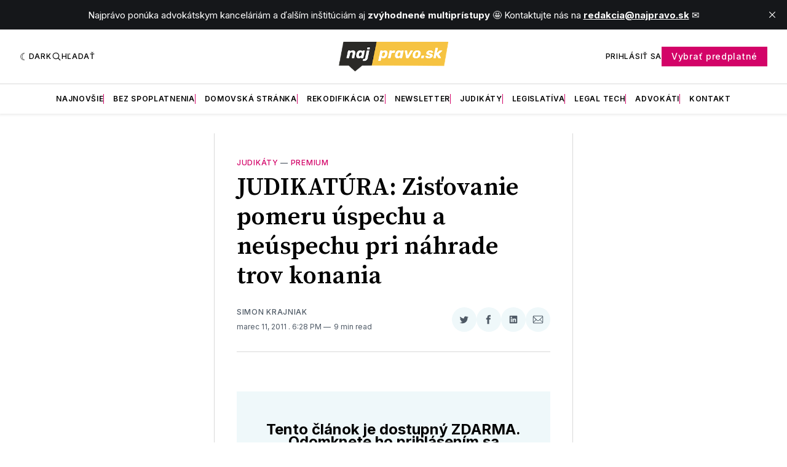

--- FILE ---
content_type: text/html; charset=utf-8
request_url: https://premium.najpravo.sk/judikatura--zistovanie-pomeru-uspechu-a-neuspechu-pri-nahrade-trov-konania/
body_size: 19859
content:
<!doctype html>
<html lang='sk' class=' is-darkModeAdminSetting-enabled '>

  <head>
  <meta charset='utf-8'>
  <title>JUDIKATÚRA: Zisťovanie pomeru úspechu a neúspechu pri náhrade trov konania</title>
  <meta name='viewport' content='width=device-width, initial-scale=1.0'>

  <link rel='preconnect' href='https://fonts.gstatic.com'>
<link rel='preconnect' href='https://fonts.gstatic.com' crossorigin>

<link rel='preload' as='style' href='https://fonts.googleapis.com/css2?family=Inter:wght@400;500;600;700&display=swap'>
<link rel='stylesheet' href='https://fonts.googleapis.com/css2?family=Inter:wght@400;500;600;700&display=swap' media='print' onload="this.media='all'">

<link rel='preload' as='style' href='https://fonts.googleapis.com/css2?family=Source+Serif+Pro:ital,wght@0,400;0,600;0,700;1,400;1,600;1,700&display=swap'>
<link rel='stylesheet' href='https://fonts.googleapis.com/css2?family=Source+Serif+Pro:ital,wght@0,400;0,600;0,700;1,400;1,600;1,700&display=swap' media='print' onload="this.media='all'">  <style>
@charset "UTF-8";:root{--color-headerCard-light:#FFF;--color-headerCard-dark:#000;--color-text-headerCardStyleLight:var(--color-headerCard-dark);--color-background-headerCardStyleLight:var(--color-headerCard-light);--color-text-button-headerCardStyleLight:var(--color-headerCard-light);--color-background-button-headerCardStyleLight:var(--color-headerCard-dark);--color-text-button-hover-headerCardStyleLight:var(--color-headerCard-light);--color-background-button-hover-headerCardStyleLight:var(--color-headerCard-dark);--color-text-headerCardStyleDark:var(--color-headerCard-light);--color-background-headerCardStyleDark:var(--color-headerCard-dark);--color-text-button-headerCardStyleDark:var(--color-headerCard-dark);--color-background-button-headerCardStyleDark:var(--color-headerCard-light);--color-text-button-hover-headerCardStyleDark:var(--color-headerCard-dark);--color-background-button-hover-headerCardStyleDark:var(--color-headerCard-light);--color-text-headerCardStyleAccent:var(--color-background-primary);--color-background-headerCardStyleAccent:var(--color-accent);--color-text-button-headerCardStyleAccent:var(--color-text-primary);--color-background-button-headerCardStyleAccent:var(--color-background-primary);--color-text-button-hover-headerCardStyleAccent:var(--color-text-primary);--color-background-button-hover-headerCardStyleAccent:var(--color-background-primary);--color-text-headerCardStyleImage:var(--color-headerCard-light);--color-background-headerCardStyleImage:var(--color-headerCard-dark);--color-text-button-headerCardStyleImage:var(--color-headerCard-light);--color-background-button-headerCardStyleImage:var(--color-headerCard-dark);--color-text-button-hover-headerCardStyleImage:var(--color-headerCard-dark);--color-background-button-hover-headerCardStyleImage:var(--color-headerCard-light)}:root{--color-text-button:var(--color-background-primary);--color-background-button:var(--color-accent);--color-text-button-hover:var(--color-background-primary);--color-background-button-hover:var(--color-text-primary)}:root{--content-width:708px;--content-flow:var(--space-32)}:root{--html-symbol-dark:"☾";--html-symbol-light:"☼";--html-symbol-em-dash:"—";--html-symbol-checkmark:"✓";--html-symbol-multiplication:"✕"}:root{--motion-duration-slow:.5s;--motion-duration-fast:.25s}:root{--ratio-1:1;--ratio-3x2:3/2;--ratio-16x9:16/9}:root{--focus-outline-size:var(--space-2);--focus-outline-style:solid;--focus-outline-color:currentColor;--focus-outline-offset:var(--space-2)}:root{--border-radius:var(--space-4);--border-radius-circle:50%}:root{--border-width:.5px;--border-style:solid;--border-vertical-offset:calc(calc(var(--grid-gap) / 2) * -1)}:root{--grid-width:1400px;--grid-gap:var(--space-32);--grid-margin:var(--space-20);--grid-margin-large:var(--space-32)}:root{--space-2:2px;--space-4:4px;--space-8:8px;--space-12:12px;--space-16:16px;--space-20:20px;--space-24:24px;--space-32:32px;--space-40:40px;--space-48:48px;--space-56:56px;--space-64:64px;--space-80:80px;--space-96:96px;--space-128:128px;--space-160:160px;--space-168:168px}:root{--font-size-scale-0:12px;--line-height-scale-0:16px;--font-size-scale-1:14px;--line-height-scale-1:16px;--font-size-scale-2:16px;--line-height-scale-2:20px;--font-size-scale-3:18px;--line-height-scale-3:20px;--font-size-scale-4:20px;--line-height-scale-4:24px;--font-size-scale-5:24px;--line-height-scale-5:28px;--font-size-scale-6:28px;--line-height-scale-6:32px;--font-size-scale-7:32px;--line-height-scale-7:32px;--font-size-scale-8:40px;--line-height-scale-8:40px;--font-size-scale-9:48px;--line-height-scale-9:48px;--font-size-scale-10:72px;--line-height-scale-10:72px;--font-size-scale-body-copy:20px;--line-height-scale-body-copy:32px;--line-height-scale-tight:1;--font-weight-normal:400;--font-weight-medium:500;--font-weight-semibold:600;--font-weight-bold:700;--font-letter-spacing-brevier:.7px;--font-letter-spacing-long-primer:.25px;--font-letter-spacing-tiny:.6px;--font-letter-spacing-small:1.2px;--font-letter-spacing-base:1.6px;--font-letter-spacing-large:2.8px;--font-letter-spacing-negative:-.5px;--font-family-serif:"Source Serif Pro",Georgia,serif;--font-family-sansSerif:"Inter",-apple-system,BlinkMacSystemFont,"Segoe UI",Helvetica,Arial,sans-serif}:root{--color-mode:"light";--color-accent:var(--ghost-accent-color);--color-text-primary:#000000;--color-text-secondary:#4E5965;--color-border-primary:#000000;--color-border-secondary:#D9D9D9;--color-background-primary:#FFFFFF;--color-background-secondary:#EFF8FA}@media (prefers-color-scheme:dark){:root.is-darkModeAdminSetting-enabled{--color-mode:"dark"}:root:not([data-user-color-scheme]).is-darkModeAdminSetting-enabled{--color-mode:"dark";--color-accent:var(--dark-mode-accent-color);--color-text-primary:#FFFFFF;--color-text-secondary:#B3B3B3;--color-border-primary:#525252;--color-border-secondary:#303030;--color-background-primary:#181818;--color-background-secondary:#212121}}[data-user-color-scheme=dark]{--color-mode:"dark";--color-accent:var(--dark-mode-accent-color);--color-text-primary:#FFFFFF;--color-text-secondary:#B3B3B3;--color-border-primary:#525252;--color-border-secondary:#303030;--color-background-primary:#181818;--color-background-secondary:#212121}/*! modern-normalize v1.1.0 | MIT License | https://github.com/sindresorhus/modern-normalize */*,::after,::before{box-sizing:border-box}html{-moz-tab-size:4;-o-tab-size:4;tab-size:4}html{line-height:1.15;-webkit-text-size-adjust:100%}body{margin:0}body{font-family:system-ui,-apple-system,"Segoe UI",Roboto,Helvetica,Arial,sans-serif,"Apple Color Emoji","Segoe UI Emoji"}hr{height:0;color:inherit}abbr[title]{-webkit-text-decoration:underline dotted;text-decoration:underline dotted}b,strong{font-weight:bolder}code,kbd,pre,samp{font-family:ui-monospace,SFMono-Regular,Consolas,"Liberation Mono",Menlo,monospace;font-size:1em}small{font-size:80%}sub,sup{font-size:75%;line-height:0;position:relative;vertical-align:baseline}sub{bottom:-.25em}sup{top:-.5em}table{text-indent:0;border-color:inherit}button,input,optgroup,select,textarea{font-family:inherit;font-size:100%;line-height:1.15;margin:0}button,select{text-transform:none}[type=button],[type=reset],[type=submit],button{-webkit-appearance:button}::-moz-focus-inner{border-style:none;padding:0}:-moz-focusring{outline:1px dotted ButtonText}:-moz-ui-invalid{box-shadow:none}legend{padding:0}progress{vertical-align:baseline}::-webkit-inner-spin-button,::-webkit-outer-spin-button{height:auto}[type=search]{-webkit-appearance:textfield;outline-offset:-2px}::-webkit-search-decoration{-webkit-appearance:none}::-webkit-file-upload-button{-webkit-appearance:button;font:inherit}summary{display:list-item}code[class*=language-],pre[class*=language-]{color:#000;background:0 0;text-shadow:0 1px #fff;font-family:Consolas,Monaco,"Andale Mono","Ubuntu Mono",monospace;font-size:1em;text-align:left;white-space:pre;word-spacing:normal;word-break:normal;word-wrap:normal;line-height:1.5;-moz-tab-size:4;-o-tab-size:4;tab-size:4;-webkit-hyphens:none;hyphens:none}code[class*=language-] ::-moz-selection,code[class*=language-]::-moz-selection,pre[class*=language-] ::-moz-selection,pre[class*=language-]::-moz-selection{text-shadow:none;background:#b3d4fc}code[class*=language-] ::-moz-selection,code[class*=language-]::-moz-selection,pre[class*=language-] ::-moz-selection,pre[class*=language-]::-moz-selection{text-shadow:none;background:#b3d4fc}code[class*=language-] ::selection,code[class*=language-]::selection,pre[class*=language-] ::selection,pre[class*=language-]::selection{text-shadow:none;background:#b3d4fc}@media print{code[class*=language-],pre[class*=language-]{text-shadow:none}}pre[class*=language-]{padding:1em;margin:.5em 0;overflow:auto}:not(pre)>code[class*=language-],pre[class*=language-]{background:#f5f2f0}:not(pre)>code[class*=language-]{padding:.1em;border-radius:.3em;white-space:normal}.token.cdata,.token.comment,.token.doctype,.token.prolog{color:#708090}.token.punctuation{color:#999}.token.namespace{opacity:.7}.token.boolean,.token.constant,.token.deleted,.token.number,.token.property,.token.symbol,.token.tag{color:#905}.token.attr-name,.token.builtin,.token.char,.token.inserted,.token.selector,.token.string{color:#690}.language-css .token.string,.style .token.string,.token.entity,.token.operator,.token.url{color:#9a6e3a;background:hsla(0,0%,100%,.5)}.token.atrule,.token.attr-value,.token.keyword{color:#07a}.token.class-name,.token.function{color:#dd4a68}.token.important,.token.regex,.token.variable{color:#e90}.token.bold,.token.important{font-weight:700}.token.italic{font-style:italic}.token.entity{cursor:help}body .fslightbox-image-wrap{display:block}body .fslightbox-container{font-family:var(--font-family-sansSerif);background:var(--color-background-primary)}body .fslightbox-nav{height:var(--space-48)}body .fslightbox-toolbar{right:var(--space-12)}body [data-fslightbox] img{cursor:zoom-in}body .fslightbox-invalid-file-wrapper{color:var(--color-text-secondary)}body .fslightbox-slide-number-container{font-size:var(--font-size-scale-2);line-height:var(--line-height-scale-2);left:var(--space-12);color:var(--color-text-secondary)}body .fslightbox-slash{background:var(--color-text-secondary)}body .fslightbox-toolbar>.fslightbox-toolbar-button:first-child{display:none}body .fslightbox-svg-path{fill:var(--color-text-secondary)}body .fslightbox-toolbar{background:var(--color-background-primary)}body .fslightbox-toolbar:hover .fslightbox-svg-path{fill:var(--color-text-secondary)}body .fslightbox-slide-btn{background:var(--color-background-primary)}body .fslightbox-slide-btn-container{padding-left:var(--space-16)}body .fslightbox-slide-btn-container:hover .fslightbox-svg-path{fill:var(--color-text-secondary)}body .fslightbox-slide-btn-container-next{padding-right:var(--space-16)}@keyframes spin{100%{transform:rotate(360deg)}}.icon{position:relative;display:inline-block;width:25px;height:25px;overflow:hidden;fill:currentColor}.icon__cnt{width:100%;height:100%;background:inherit;fill:inherit;pointer-events:none;transform:translateX(0);-ms-transform:translate(.5px,-.3px)}.icon--m{width:50px;height:50px}.icon--l{width:100px;height:100px}.icon--xl{width:150px;height:150px}.icon--xxl{width:200px;height:200px}.icon__spinner{position:absolute;top:0;left:0;width:100%;height:100%}.icon--ei-spinner .icon__spinner,.icon--ei-spinner-2 .icon__spinner{animation:spin 1s steps(12) infinite}.icon--ei-spinner-3 .icon__spinner{animation:spin 1.5s linear infinite}.icon--ei-sc-facebook{fill:#3b5998}.icon--ei-sc-github{fill:#333}.icon--ei-sc-google-plus{fill:#dd4b39}.icon--ei-sc-instagram{fill:#3f729b}.icon--ei-sc-linkedin{fill:#0976b4}.icon--ei-sc-odnoklassniki{fill:#ed812b}.icon--ei-sc-skype{fill:#00aff0}.icon--ei-sc-soundcloud{fill:#f80}.icon--ei-sc-tumblr{fill:#35465c}.icon--ei-sc-twitter{fill:#55acee}.icon--ei-sc-vimeo{fill:#1ab7ea}.icon--ei-sc-vk{fill:#45668e}.icon--ei-sc-youtube{fill:#e52d27}.icon--ei-sc-pinterest{fill:#bd081c}.icon--ei-sc-telegram{fill:#08c}.icon{width:var(--space-24);height:var(--space-24)}.icon--m{width:var(--space-48);height:var(--space-48)}:where(body,h1,h2,h3,h4,h5,h6,blockquote,p,pre,dl,dd,ol,ul,figure,hr,fieldset,legend){margin:0;padding:0}li>ol,li>ul{margin-bottom:0}table{border-collapse:collapse;border-spacing:0}:is(a,button,input,textarea,summary):focus-visible{outline:var(--focus-outline-size) var(--focus-outline-style) var(--focus-outline-color);outline-offset:var(--focus-outline-offset)}@media (prefers-reduced-motion:reduce){*{animation:none;transition:none}}.o-grid{width:100%;margin:auto;display:grid;max-width:var(--grid-width);padding:0 var(--grid-margin)}@media (min-width:64em){.o-grid{padding:0 var(--grid-margin-large)}}.o-grid[class*=-columns]{grid-gap:var(--grid-gap)}@media (min-width:40em){.o-grid--2-columns{grid-template-columns:repeat(2,minmax(0,1fr))}}@media (max-width:74.99em){.o-grid-custom{padding:0}}@media (min-width:40em){.o-grid--3-columns{grid-template-columns:repeat(2,minmax(0,1fr))}}@media (min-width:64em){.o-grid--3-columns{grid-template-columns:repeat(3,minmax(0,1fr))}}@media (min-width:40em){.o-grid--4-columns{grid-template-columns:repeat(2,minmax(0,1fr))}}@media (min-width:64em){.o-grid--4-columns{grid-template-columns:repeat(4,minmax(0,1fr))}}@media (min-width:40em){.o-grid--2-1-columns{grid-template-columns:repeat(2,minmax(0,1fr))}}@media (min-width:64em){.o-grid--2-1-columns{grid-template-columns:2fr 1fr}}.u-font-size-scale-0{font-size:var(--font-size-scale-0);line-height:var(--line-height-scale-0)}.u-font-size-scale-1{font-size:var(--font-size-scale-1);line-height:var(--line-height-scale-1)}.u-font-size-scale-2{font-size:var(--font-size-scale-2);line-height:var(--line-height-scale-2)}.u-font-size-scale-3{font-size:var(--font-size-scale-3);line-height:var(--line-height-scale-3)}.u-font-size-scale-4{font-size:var(--font-size-scale-4);line-height:var(--line-height-scale-4)}.u-font-size-scale-5{font-size:var(--font-size-scale-5);line-height:var(--line-height-scale-5)}.u-font-size-scale-6{font-size:var(--font-size-scale-6);line-height:var(--line-height-scale-6)}.u-font-size-scale-7{font-size:var(--font-size-scale-7);line-height:var(--line-height-scale-7)}.u-font-size-scale-8{font-size:var(--font-size-scale-8);line-height:var(--line-height-scale-8)}.u-font-size-scale-9{font-size:var(--font-size-scale-9);line-height:var(--line-height-scale-9)}.u-font-size-scale-10{font-size:var(--font-size-scale-10);line-height:var(--line-height-scale-10)}.u-font-family-serif{font-family:var(--font-family-serif)!important}.u-font-family-sansSerif{font-family:var(--font-family-sansSerif)!important}.u-font-weight-normal{font-weight:var(--font-weight-normal)}.u-font-weight-medium{font-weight:var(--font-weight-medium)}.u-font-weight-semibold{font-weight:var(--font-weight-semibold)}.u-font-weight-bold{font-weight:var(--font-weight-bold)}.kg-header-card-header,.u-font-headline{font-size:var(--font-size-scale-6);line-height:var(--line-height-scale-6);font-weight:var(--font-weight-medium)}@media (min-width:64em){.kg-header-card-header,.u-font-headline{font-size:var(--font-size-scale-8);line-height:var(--line-height-scale-8);letter-spacing:var(--font-letter-spacing-negative)}}.kg-header-card-subheader,.u-font-standfirst{font-size:var(--font-size-scale-5);line-height:var(--line-height-scale-5);font-weight:var(--font-weight-normal)}@media (min-width:64em){.kg-header-card-subheader,.u-font-standfirst{font-size:var(--font-size-scale-5);line-height:var(--line-height-scale-6)}}.u-font-uppercase{text-transform:uppercase}.u-link{text-decoration:underline}.u-link:hover{text-decoration:none}.u-link:focus-visible{text-decoration:none}.u-align-auto{margin:auto}.u-align-center{text-align:center}.u-color-text-brand{color:var(--color-accent)}.u-color-text-secondary{color:var(--color-text-secondary)}.u-color-background-secondary{background-color:var(--color-background-secondary)}.u-drop-cap-large:first-letter,.u-drop-cap-small:first-letter{float:left;margin-top:var(--space-8);margin-right:var(--space-8);color:var(--color-accent);font-weight:var(--font-weight-semibold)}.u-drop-cap-small::first-letter{font-size:70px;line-height:52px}.u-drop-cap-large::first-letter{font-size:118px;line-height:86px}.js-on .lazyload,.js-on .lazyloading{opacity:0}.js-on .lazyloaded{opacity:1;transition:opacity var(--motion-duration-slow) ease}.u-hidden{display:none}.u-block{display:block}.u-screenreader{position:absolute;width:1px;height:1px;padding:0;margin:-1px;overflow:hidden;clip:rect(0 0 0 0);border:0}@media (max-width:63.99em){.u-visible-on-desktop{display:none!important}}.u-mt-8{margin-top:var(--space-8)}.u-mr-8{margin-right:var(--space-8)}.u-mt-16{margin-top:var(--space-16)}.u-mb-16{margin-bottom:var(--space-16)}.u-p-32{padding:var(--space-32)}.u-plain-list{margin:0;padding:0;list-style:none}.flex-col,.u-flex,.u-flex-items-center,.u-flex-items-justify,.u-flex-sub-con{display:flex}body,html{height:100%}body{font-family:var(--font-family-sansSerif);font-size:var(--font-size-scale-2);line-height:var(--line-height-scale-2);font-weight:var(--font-weight-normal);direction:ltr;color:var(--color-text-primary);background-color:var(--color-background-primary);-webkit-font-smoothing:antialiased;-moz-osx-font-smoothing:grayscale}a{color:inherit;text-decoration:none}:where(dd,ol,ul){margin-left:var(--space-16)}img{height:auto;display:block;max-width:100%;font-style:italic}hr{border:0;height:auto;border-top:var(--border-width) var(--border-style) var(--color-border-secondary)}:where(h1,h2,h3,strong){font-weight:var(--font-weight-semibold)}:where(h1){font-size:var(--font-size-scale-6);line-height:var(--line-height-scale-6)}@media (min-width:64em){:where(h1){font-size:var(--font-size-scale-7);line-height:var(--line-height-scale-7)}}:where(h1)+h2,:where(h1)+h3{margin-top:var(--space-16)}:where(h2){font-size:var(--font-size-scale-5);line-height:var(--line-height-scale-5)}@media (min-width:64em){:where(h2){font-size:var(--font-size-scale-6);line-height:var(--line-height-scale-6)}}:where(h2)+h3{margin-top:var(--space-16)}:where(h3){font-size:var(--font-size-scale-4);line-height:var(--line-height-scale-4)}@media (min-width:64em){:where(h3){font-size:var(--font-size-scale-5);line-height:var(--line-height-scale-5)}}blockquote{font-style:italic}blockquote:not(.kg-blockquote-alt){padding-left:var(--space-20);border-left:var(--space-2) solid var(--color-accent)}li code,p code{padding:var(--space-4) var(--space-8);border-radius:var(--border-radius);border:var(--border-width) var(--border-style) var(--color-border-secondary);background-color:var(--color-background-secondary)}code,code[class*=language-]{font-size:var(--font-size-scale-1);line-height:var(--line-height-scale-1);text-shadow:none;color:var(--color-text-primary)}.kg-code-card,pre,pre[class*=language-]{width:100%;overflow-x:auto;border-radius:var(--border-radius)}pre,pre[class*=language-]{margin-bottom:0;margin-top:var(--content-flow);padding:var(--space-32);background-color:var(--color-background-secondary)}.kg-code-card pre{margin-top:0}.token.operator{background-color:transparent}input[type=color],input[type=date],input[type=datetime-local],input[type=datetime],input[type=email],input[type=month],input[type=number],input[type=password],input[type=search],input[type=tel],input[type=text],input[type=time],input[type=url],input[type=week],select,textarea{font-family:var(--font-family-sansSerif);font-size:var(--font-size-scale-2);line-height:var(--line-height-scale-2);font-weight:var(--font-weight-medium);width:100%;display:block;color:var(--color-text-primary);padding:var(--space-12) var(--space-24);background:0 0;border:var(--border-width) var(--border-style) var(--color-border-secondary)}input[type=color]::-moz-placeholder,input[type=date]::-moz-placeholder,input[type=datetime-local]::-moz-placeholder,input[type=datetime]::-moz-placeholder,input[type=email]::-moz-placeholder,input[type=month]::-moz-placeholder,input[type=number]::-moz-placeholder,input[type=password]::-moz-placeholder,input[type=search]::-moz-placeholder,input[type=tel]::-moz-placeholder,input[type=text]::-moz-placeholder,input[type=time]::-moz-placeholder,input[type=url]::-moz-placeholder,input[type=week]::-moz-placeholder,select::-moz-placeholder,textarea::-moz-placeholder{opacity:1;color:var(--color-text-secondary)}input[type=color]::placeholder,input[type=date]::placeholder,input[type=datetime-local]::placeholder,input[type=datetime]::placeholder,input[type=email]::placeholder,input[type=month]::placeholder,input[type=number]::placeholder,input[type=password]::placeholder,input[type=search]::placeholder,input[type=tel]::placeholder,input[type=text]::placeholder,input[type=time]::placeholder,input[type=url]::placeholder,input[type=week]::placeholder,select::placeholder,textarea::placeholder{opacity:1;color:var(--color-text-secondary)}table{font-size:var(--font-size-scale-2);line-height:var(--line-height-scale-2);width:100%;max-width:100%;background-color:var(--color-background-secondary)}table caption{padding:var(--space-16);border-style:var(--border-style);border-width:var(--border-width) var(--border-width) 0 var(--border-width);border-color:var(--color-border-secondary);background-color:var(--color-background-secondary)}table td,table th{text-align:left;padding:var(--space-16);white-space:nowrap;border:var(--border-width) var(--border-style) var(--color-border-secondary)}table tbody+tbody{border-top:var(--border-width) var(--border-style) var(--color-border-secondary)}.responsive-table{display:block;width:100%;overflow-x:auto;word-break:initial}:lang(ar) *{letter-spacing:initial}.c-skip{position:absolute;top:calc(var(--space-96) * -1);left:var(--space-32);padding:var(--space-4) var(--space-16);background-color:var(--color-background-primary)}.c-skip:focus{z-index:10;top:var(--space-32)}.c-header{margin-bottom:var(--space-32);box-shadow:rgba(0,0,0,.08) 0 0 var(--space-4) var(--space-2)}[data-user-color-scheme=dark] .c-header{border-bottom:var(--border-width) var(--border-style) var(--color-border-secondary)}@media (prefers-color-scheme:dark){:root:not([data-user-color-scheme]).is-darkModeAdminSetting-enabled .c-header{border-bottom:var(--border-width) var(--border-style) var(--color-border-secondary)}}.c-header__top{padding:var(--space-20) 0;border-bottom:var(--border-width) var(--border-style) var(--color-border-secondary)}.c-header__top-block{display:flex;align-items:center;gap:var(--space-8)}@media (min-width:64em){.c-header__top-block{gap:var(--space-16)}}.c-header__top-inner{display:grid;gap:var(--space-16);align-items:center;grid-template-columns:auto 2fr auto}@media (min-width:40em){.c-header__top-inner{grid-template-columns:1fr 2fr 1fr}}@media (max-width:39.99em){.c-header__top-left{order:2;margin-left:auto}.c-header__top-center{order:1}.c-header__top-right{order:3}}.c-header__top-right{justify-self:end}.c-header__button{font-size:var(--font-size-scale-0);line-height:var(--line-height-scale-0);font-weight:var(--font-weight-medium);text-transform:uppercase;letter-spacing:var(--font-letter-spacing-brevier);padding:0;border:none;cursor:pointer;background:0 0;color:var(--color-text-primary);display:flex;align-items:center;gap:var(--space-4)}.c-header__button:hover{text-decoration:underline}.c-header__button svg{width:var(--space-16);height:var(--space-16);fill:var(--color-text-primary)}.c-footer{position:sticky;top:100vh;padding:var(--space-64) 0;margin-top:var(--space-64);background-color:var(--color-background-secondary)}.c-footer__content{display:flex;flex-direction:column;align-items:center}.c-footer__content>*+*{margin-top:var(--space-32)}.c-footer-nav{display:flex;flex-wrap:wrap;justify-content:center}.c-footer-nav .c-nav__item{font-size:var(--font-size-scale-1);line-height:var(--line-height-scale-4);font-weight:var(--font-weight-normal);text-transform:initial;color:var(--color-text-secondary)}.c-footer-nav .c-nav__item:not(:first-child)::before{display:none}.c-footer-nav li:not(:last-child){margin:0}.c-footer-nav a{text-decoration:underline}.c-footer-nav a:hover{text-decoration:none}.c-footer-nav a:focus-visible{text-decoration:none}.c-footer-copy{font-size:var(--font-size-scale-1);line-height:var(--line-height-scale-2);text-align:center;color:var(--color-text-secondary)}.c-footer-copy a{text-decoration:underline}.c-footer-copy a:hover{text-decoration:none}.c-footer-copy a:focus-visible{text-decoration:none}@media (min-width:40em){.c-logo{margin:auto}}.c-logo__link{font-size:var(--font-size-scale-6);line-height:var(--line-height-scale-6);font-weight:var(--font-weight-medium)}@media (min-width:40em){.c-logo__link{font-size:var(--font-size-scale-8);line-height:var(--line-height-scale-8)}}.c-logo__img{max-height:var(--space-32)}@media (min-width:40em){.c-logo__img{max-height:var(--space-48)}}.c-logo__dark{display:none}@media (prefers-color-scheme:dark){:root:not([data-user-color-scheme]).is-darkModeAdminSetting-enabled .c-logo__dark{display:block}:root:not([data-user-color-scheme]).is-darkModeAdminSetting-enabled .c-logo__light{display:none}}[data-user-color-scheme=dark] .c-logo__dark{display:block}[data-user-color-scheme=dark] .c-logo__light{display:none}.c-nav-wrap{min-width:0}.c-nav{display:flex;gap:var(--space-16);padding:var(--space-16) 0;overflow-x:scroll;-ms-overflow-style:none;scrollbar-width:none}.c-nav::-webkit-scrollbar{display:none}@media (min-width:64em){.c-nav--main{justify-content:center}}.c-nav__item{font-size:var(--font-size-scale-0);line-height:var(--line-height-scale-0);font-weight:var(--font-weight-semibold);text-transform:uppercase;letter-spacing:var(--font-letter-spacing-brevier);white-space:nowrap}.c-nav__item:not(:first-child){padding-left:var(--space-16);position:relative}.c-nav__item:not(:first-child):before{border-left:var(--border-width) var(--border-style) var(--color-accent);content:"";height:var(--space-16);left:0;overflow:hidden;position:absolute}.c-nav__link{display:block}.c-nav__link--current{text-decoration:underline}.c-nav__link--current:hover{text-decoration:none}.c-nav__link--current:focus-visible{text-decoration:none}.home-template .c-nav__link--current{text-decoration:none}.c-nav__link:hover{text-decoration:underline}.c-author__media{width:var(--space-96);height:var(--space-96);border-radius:var(--border-radius-circle);background-color:var(--color-background-secondary)}.c-author__image{-o-object-fit:cover;object-fit:cover;width:var(--space-96);height:var(--space-96);min-width:var(--space-96);border-radius:var(--border-radius-circle)}.c-btn,.c-content .kg-product-card .kg-product-card-button,.kg-btn,.kg-btn-accent,.kg-header-card-button{--focus-outline-offset:calc(var(--space-4) * -1);font-family:var(--font-family-sansSerif);font-size:var(--font-size-scale-2);line-height:var(--line-height-scale-2);font-weight:var(--font-weight-medium);height:auto;width:-moz-fit-content;width:fit-content;min-width:-moz-fit-content;min-width:fit-content;text-align:center;border:none;cursor:pointer;overflow:hidden;padding:var(--space-16) var(--space-24);border-radius:0;color:var(--color-text-button);background-color:var(--color-background-button)}.c-btn:is(:hover,:active,:focus),.c-content .kg-product-card .kg-product-card-button:is(:hover,:active,:focus),.kg-btn-accent:is(:hover,:active,:focus),.kg-btn:is(:hover,:active,:focus),.kg-header-card-button:is(:hover,:active,:focus){color:var(--color-text-button-hover);background-color:var(--color-background-button-hover)}.c-btn--disabled{opacity:.5;cursor:not-allowed}.c-btn--full{width:100%}.c-btn--small{font-size:var(--font-size-scale-1);line-height:var(--line-height-scale-1);font-weight:var(--font-weight-medium);letter-spacing:var(--font-letter-spacing-brevier);padding:var(--space-8) var(--space-16)}.c-btn--uppercase{font-size:var(--font-size-scale-0);line-height:var(--line-height-scale-0);text-transform:uppercase;letter-spacing:var(--font-letter-spacing-brevier)}.c-btn--fit-content{width:-moz-fit-content;width:fit-content}.c-btn--loading,.c-btn.loading,.c-content .kg-product-card .c-subscribe-form .kg-product-card-button,.c-content .kg-product-card .loading.kg-product-card-button,.c-subscribe-form .c-btn,.c-subscribe-form .c-content .kg-product-card .kg-product-card-button,.c-subscribe-form .kg-btn,.c-subscribe-form .kg-btn-accent,.c-subscribe-form .kg-header-card-button,.loading.kg-btn,.loading.kg-btn-accent,.loading.kg-header-card-button{display:flex;align-items:center;justify-content:center}@keyframes spin{0%{transform:rotate(0)}100%{transform:rotate(360deg)}}.c-btn--loading:after,.c-btn.loading:after,.c-content .kg-product-card .c-subscribe-form .kg-product-card-button:after,.c-content .kg-product-card .loading.kg-product-card-button:after,.c-subscribe-form .c-btn:after,.c-subscribe-form .c-content .kg-product-card .kg-product-card-button:after,.c-subscribe-form .kg-btn-accent:after,.c-subscribe-form .kg-btn:after,.c-subscribe-form .kg-header-card-button:after,.loading.kg-btn-accent:after,.loading.kg-btn:after,.loading.kg-header-card-button:after{margin-left:var(--space-12);content:"";display:block;height:var(--space-16);width:var(--space-16);border-width:1px;border-style:var(--border-style);border-top-color:transparent;border-right-color:transparent;border-bottom-color:var(--color-text-button);border-left-color:var(--color-text-button);border-radius:var(--border-radius-circle);animation:spin var(--motion-duration-slow) infinite linear}.c-btn--loading:is(:hover,:active,:focus):after,.c-btn.loading:is(:hover,:active,:focus):after,.c-content .kg-product-card .c-subscribe-form .kg-product-card-button:is(:hover,:active,:focus):after,.c-content .kg-product-card .loading.kg-product-card-button:is(:hover,:active,:focus):after,.c-subscribe-form .c-btn:is(:hover,:active,:focus):after,.c-subscribe-form .c-content .kg-product-card .kg-product-card-button:is(:hover,:active,:focus):after,.c-subscribe-form .kg-btn-accent:is(:hover,:active,:focus):after,.c-subscribe-form .kg-btn:is(:hover,:active,:focus):after,.c-subscribe-form .kg-header-card-button:is(:hover,:active,:focus):after,.loading.kg-btn-accent:is(:hover,:active,:focus):after,.loading.kg-btn:is(:hover,:active,:focus):after,.loading.kg-header-card-button:is(:hover,:active,:focus):after{border-bottom-color:var(--color-background-primary);border-left-color:var(--color-background-primary)}.c-post{margin:0 auto;padding:0 var(--grid-margin);max-width:var(--content-width)}.c-post>*+*{margin-top:var(--content-flow)}.c-content{display:flex;align-items:center;flex-direction:column}.c-content:empty{display:none}.c-content--has-shadow{-webkit-mask-image:linear-gradient(to bottom,var(--color-text-primary) 30%,transparent 100%);mask-image:linear-gradient(to bottom,var(--color-text-primary) 30%,transparent 100%)}.c-content>*{min-width:100%}.c-content>*+*{margin-top:var(--content-flow)}.c-content :where(p,ol,ul,blockquote){font-family:var(--font-family-serif);font-size:var(--font-size-scale-body-copy);line-height:var(--line-height-scale-body-copy)}.c-content :where(h1,h2,h3)+*{margin-top:calc(var(--content-flow)/ 2)}.c-content a:not([class]){text-decoration:underline;color:var(--color-accent)}.c-content a:not([class]):hover{text-decoration:none}.c-content a:not([class]):focus-visible{text-decoration:none}.c-content :where(hr){margin:var(--content-flow) 0}.c-content :where(hr)+*{margin-top:0}.c-content :is(dd,ol,ul){padding-left:var(--space-16);padding-right:var(--space-16)}.c-content .gh-post-upgrade-cta{display:none;visibility:hidden}.c-grid-content{display:grid}@media (max-width:74.99em){.c-grid-content>*{margin-top:var(--content-flow)}.c-grid-content .left{display:none}.c-grid-content .right{display:none}}.c-grid-content .ref{position:sticky;top:0;min-width:120px;min-height:250px}@media (min-width:75em){.c-grid-content{-moz-column-gap:var(--grid-gap);column-gap:var(--grid-gap);grid-template-columns:repeat(3,79px) repeat(6,1fr) repeat(3,79px);grid-template-rows:minmax(2rem,auto) repeat(2,1fr)}.c-grid-content .left{grid-column:1/span 3;grid-row-start:1;position:relative}.c-grid-content .left:after{content:"";position:absolute;top:0;bottom:0;left:auto;right:calc(calc(var(--grid-gap)/ 2) * -1);border-right:var(--border-width) var(--border-style) var(--color-border-secondary)}.c-grid-content .center{grid-column:4/span 6}.c-grid-content .right{grid-column:10/span 3;position:relative}.c-grid-content .right:after{content:"";position:absolute;top:0;bottom:0;right:auto;left:calc(calc(var(--grid-gap)/ 2) * -1);border-right:var(--border-width) var(--border-style) var(--color-border-secondary)}}.c-section{margin-top:var(--space-64)}.c-section--editors-pick{padding-top:var(--space-64);padding-bottom:var(--space-64);background:var(--color-background-secondary)}.c-section-heading{padding-bottom:var(--space-8);margin-bottom:var(--space-24);border-bottom:var(--border-width) var(--border-style) var(--color-border-primary)}.c-section-heading__title{font-family:var(--font-family-serif);font-size:var(--font-size-scale-7);line-height:var(--line-height-scale-8);font-weight:var(--font-weight-bold)}.c-section-heading__title a:hover{text-decoration:underline}.c-section-heading__title--small{font-size:var(--font-size-scale-3);line-height:var(--line-height-scale-4)}.c-subscribe-form .c-alert{display:none}.c-content .kg-product-card .c-subscribe-form .kg-product-card-button:after,.c-subscribe-form .c-btn:after,.c-subscribe-form .c-content .kg-product-card .kg-product-card-button:after,.c-subscribe-form .kg-btn-accent:after,.c-subscribe-form .kg-btn:after,.c-subscribe-form .kg-header-card-button:after{display:none}.c-content .kg-product-card .c-subscribe-form.loading .kg-product-card-button:after,.c-subscribe-form.loading .c-btn:after,.c-subscribe-form.loading .c-content .kg-product-card .kg-product-card-button:after,.c-subscribe-form.loading .kg-btn-accent:after,.c-subscribe-form.loading .kg-btn:after,.c-subscribe-form.loading .kg-header-card-button:after{display:block}.c-subscribe-form.error .c-alert--error,.c-subscribe-form.invalid .c-alert--invalid,.c-subscribe-form.success .c-alert--success{display:block}.c-form-group{display:flex;gap:var(--space-16)}.c-alert{font-size:var(--font-size-scale-1);line-height:var(--line-height-scale-1);font-weight:var(--font-weight-medium);margin-top:var(--space-16)}.c-alert:empty{display:none}.c-alert:before{font-weight:var(--font-weight-bold);margin-right:var(--space-8)}.c-alert--success:before{content:var(--html-symbol-checkmark)}.c-alert--error:before,.c-alert--invalid:before{content:var(--html-symbol-multiplication)}.c-teaser{display:flex}.c-teaser--large{display:grid;grid-template-columns:1fr 2fr;-moz-column-gap:var(--grid-gap);column-gap:var(--grid-gap)}.c-teaser__media{width:var(--space-80);height:var(--space-64);flex-basis:var(--space-80);margin-left:var(--space-16);position:relative;aspect-ratio:var(--ratio-3x2);background-color:var(--color-background-secondary)}.c-teaser__media:after{content:"";position:absolute;top:0;right:0;bottom:0;left:0;background-color:rgba(0,0,0,.1);opacity:0;transition:ease opacity var(--motion-duration-fast)}.c-teaser__media:hover:after{opacity:1}@media (min-width:64em){.c-teaser--large .c-teaser__media{width:auto;height:auto;flex-basis:auto;margin:0}}.c-teaser__image{position:absolute;inset:0;width:100%;height:100%;-o-object-fit:cover;object-fit:cover}.c-teaser__content{flex:1}.c-teaser__content>*+*{margin-top:var(--space-8)}.c-teaser--large .c-teaser__content{order:2}.c-teaser__headline{font-family:var(--font-family-serif);font-size:var(--font-size-scale-2);line-height:var(--line-height-scale-2);font-weight:var(--font-weight-semibold)}.c-teaser__headline:hover{text-decoration:underline}@media (min-width:64em){.c-teaser--large .c-teaser__headline{font-size:var(--font-size-scale-6);line-height:var(--line-height-scale-6);font-weight:var(--font-weight-semibold)}}.c-teaser__standfirst{font-family:var(--font-family-serif);font-size:var(--font-size-scale-3);line-height:var(--line-height-scale-4)}.c-teaser__meta{display:flex;flex-wrap:wrap;align-items:center;gap:var(--space-8)}.c-teaser__timestamp{white-space:nowrap}.c-card--center *{text-align:center;justify-content:center}.c-card__media{display:block;position:relative;aspect-ratio:var(--ratio-3x2);margin-bottom:var(--space-16);background-color:var(--color-background-secondary)}.c-card__media:after{content:"";position:absolute;top:0;right:0;bottom:0;left:0;background-color:rgba(0,0,0,.1);opacity:0;transition:ease opacity var(--motion-duration-fast)}.c-card__media:hover:after{opacity:1}.c-card__image{position:absolute;inset:0;width:100%;height:100%;-o-object-fit:cover;object-fit:cover}.c-card__content>*+*{margin-top:var(--space-8)}@media (min-width:64em){.c-card--center .c-card__content{padding:0 var(--space-32)}}.c-card__headline{font-family:var(--font-family-serif);font-size:var(--font-size-scale-5);line-height:var(--line-height-scale-5);font-weight:var(--font-weight-semibold)}.c-card__headline:hover{text-decoration:underline}@media (min-width:64em){.c-card--large .c-card__headline{font-size:var(--font-size-scale-8);line-height:var(--line-height-scale-9)}}.c-card__standfirst{font-family:var(--font-family-serif);font-size:var(--font-size-scale-2);line-height:var(--line-height-scale-3)}.c-card--large .c-card__standfirst{font-family:var(--font-family-serif);font-size:var(--font-size-scale-3);line-height:var(--line-height-scale-4)}@media (min-width:64em){.c-card--large .c-card__standfirst{font-family:var(--font-family-serif);font-size:var(--font-size-scale-4);line-height:var(--line-height-scale-5)}}.c-card__meta{display:flex;flex-direction:column;gap:var(--space-8)}.c-hero{display:grid}@media (max-width:63.99em){.c-hero>*{margin-top:var(--content-flow)}.c-hero .center{margin-top:0}.c-hero .left{order:2}.c-hero .center{order:1}.c-hero .right{order:3}}@media (min-width:64em){.c-hero{-moz-column-gap:var(--grid-gap);column-gap:var(--grid-gap);grid-template-columns:repeat(12,1fr);grid-template-rows:minmax(2rem,auto) repeat(2,1fr)}.c-hero .left{grid-column:1/span 3;grid-row-start:1;position:relative}.c-hero .left:after{content:"";position:absolute;top:0;bottom:0;left:auto;right:var(--border-vertical-offset);border-right:var(--border-width) var(--border-style) var(--color-border-secondary)}.c-hero .center{grid-column:4/span 6}.c-hero .right{grid-column:10/span 3;position:relative}.c-hero .right:after{content:"";position:absolute;top:0;bottom:0;right:auto;left:var(--border-vertical-offset);border-right:var(--border-width) var(--border-style) var(--color-border-secondary)}}.c-tag{font-size:var(--font-size-scale-0);line-height:var(--line-height-scale-0);font-weight:var(--font-weight-medium);text-transform:uppercase;letter-spacing:var(--font-letter-spacing-brevier);color:var(--color-text-secondary)}.c-tag a{color:var(--color-accent)}.c-tag a:hover{text-decoration:underline}.c-tag-card{display:block;padding:var(--space-24);border-radius:var(--border-radius);background-color:var(--color-background-secondary);border-left:var(--space-4) solid var(--color-accent-tag,var(--color-accent))}.c-tag-card__name{font-size:var(--font-size-scale-3);line-height:var(--line-height-scale-3)}.c-timestamp{font-size:var(--font-size-scale-0);line-height:var(--line-height-scale-0);color:var(--color-text-secondary)}.c-reading-time{font-size:var(--font-size-scale-0);line-height:var(--line-height-scale-0);color:var(--color-text-secondary)}.c-byline{display:flex;flex-wrap:wrap;color:var(--color-text-secondary)}.c-byline a{font-size:var(--font-size-scale-0);line-height:var(--line-height-scale-0);font-weight:var(--font-weight-medium);text-transform:uppercase;letter-spacing:var(--font-letter-spacing-brevier)}.c-byline a:hover{text-decoration:underline}.c-byline span{font-size:var(--font-size-scale-0);line-height:var(--line-height-scale-0);font-weight:var(--font-weight-medium)}.c-topper{margin:0 auto;margin-top:var(--space-40);padding:0 var(--grid-margin);max-width:var(--content-width);margin-bottom:var(--space-32)}.c-topper__content{padding-bottom:var(--space-32);border-bottom:var(--border-width) var(--border-style) var(--color-border-secondary)}.c-topper__content>*+*{margin-top:var(--space-8)}.c-topper__headline{font-family:var(--font-family-serif);font-size:var(--font-size-scale-6);line-height:var(--line-height-scale-6);font-weight:var(--font-weight-bold)}@media (min-width:64em){.c-topper__headline{font-size:var(--font-size-scale-8);line-height:var(--line-height-scale-9);font-weight:var(--font-weight-semibold)}}.c-topper__standfirst{font-family:var(--font-family-serif);font-size:var(--font-size-scale-4);line-height:var(--line-height-scale-5)}@media (min-width:64em){.c-topper__standfirst{font-size:var(--font-size-scale-5);line-height:var(--line-height-scale-6)}}.c-topper__meta{display:flex;flex-direction:column;margin-top:var(--space-16)}@media (min-width:64em){.c-topper__meta{flex-direction:row}}.c-topper__timestamp{display:inline-block;margin-top:var(--space-8)}.c-topper__timestamp:after{font-size:var(--font-size-scale-0);line-height:var(--line-height-scale-0);color:var(--color-text-secondary);content:var(--html-symbol-em-dash)}.c-topper__reading-time{display:inline}.c-feature-image-figure{margin-top:var(--space-32)}.c-feature-image-wrap{position:relative;aspect-ratio:var(--ratio-3x2);background-color:var(--color-background-secondary)}.c-feature-image{position:absolute;inset:0;width:100%;height:100%;-o-object-fit:cover;object-fit:cover}.c-feature-image-caption{width:100%;padding-top:var(--space-8);color:var(--color-text-secondary);background-color:var(--color-background-primary);font-size:var(--font-size-scale-1);line-height:var(--line-height-scale-1);letter-spacing:var(--font-letter-spacing-long-primer)}.c-feature-image-caption a{text-decoration:underline}.c-feature-image-caption a:hover{text-decoration:none}.c-feature-image-caption a:focus-visible{text-decoration:none}.c-stack-stories>:not(:last-child){margin-bottom:var(--space-16);padding-bottom:var(--space-16);border-bottom:var(--border-width) var(--border-style) var(--color-border-secondary)}.c-stack-stories--large>:not(:last-child){margin-bottom:var(--space-32);padding-bottom:var(--space-32)}.c-editors-pick{display:grid;grid-template-rows:auto 1fr;grid-template-columns:var(--space-80) 2fr;grid-template-areas:"number media" "content content"}.c-editors-pick__media{grid-area:media;position:relative;aspect-ratio:var(--ratio-3x2);background-color:var(--color-background-primary)}.c-editors-pick__media:after{content:"";position:absolute;top:0;right:0;bottom:0;left:0;background-color:rgba(0,0,0,.1);opacity:0;transition:ease opacity var(--motion-duration-fast)}.c-editors-pick__media:hover:after{opacity:1}.c-editors-pick__image{position:absolute;inset:0;width:100%;height:100%;-o-object-fit:cover;object-fit:cover}.c-editors-pick__content{grid-area:content}.c-editors-pick__content>*+*{margin-top:var(--space-8)}.c-editors-pick__content{margin-top:var(--space-24)}.c-editors-pick__headline{font-family:var(--font-family-serif);font-size:var(--font-size-scale-5);line-height:var(--line-height-scale-5);font-weight:var(--font-weight-semibold)}.c-editors-pick__headline:hover{text-decoration:underline}.c-editors-picks-wrapper{counter-reset:list-items}.c-editors-picks-wrapper .c-editors-pick::before{font-size:var(--font-size-scale-10);line-height:var(--line-height-scale-10);font-weight:var(--font-weight-bold);grid-area:number;counter-increment:list-items;content:counter(list-items);-webkit-text-stroke-width:1px;-webkit-text-fill-color:transparent;margin-top:auto;margin-bottom:calc(var(--space-8) * -1)}.c-page-header{margin-bottom:var(--space-32)}.c-color-mode-btn:before{font-size:var(--font-size-scale-2);line-height:var(--line-height-scale-2)}@media (max-width:39.99em){.c-color-mode-btn:before{font-size:var(--font-size-scale-3);line-height:var(--line-height-scale-3)}}.c-color-mode-btn:hover{text-decoration:none}.c-color-mode-btn:hover span{text-decoration:underline}[title=Dark]:before{content:var(--html-symbol-dark)}[title=Light]:before{content:var(--html-symbol-light)}.c-card-author{width:100%;padding:var(--space-32);border-radius:var(--border-radius);background-color:var(--color-background-secondary)}.c-card-author>*+*{margin-top:var(--space-20);padding-top:var(--space-20);border-top:var(--border-width) var(--border-style) var(--color-border-secondary)}.c-card-author__url{display:block}.c-card-author__url:hover{text-decoration:underline}.c-card-author__media{display:block;margin-bottom:var(--space-16);width:var(--space-96);height:var(--space-96);border-radius:var(--border-radius-circle);background-color:var(--color-background-primary)}.c-card-author__image{-o-object-fit:cover;object-fit:cover;width:var(--space-96);height:var(--space-96);min-width:var(--space-96);border-radius:var(--border-radius-circle)}.c-card-author__name{font-family:var(--font-family-sansSerif);font-size:var(--font-size-scale-4);line-height:var(--line-height-scale-4);font-weight:var(--font-weight-bold)}.c-card-author__bio{font-family:var(--font-family-sansSerif);font-size:var(--font-size-scale-2);line-height:var(--line-height-scale-4);margin-top:var(--space-8);color:var(--color-text-secondary)}.c-card-author__posts>*+*{margin-top:var(--space-8)}.c-card-author__posts a:hover{text-decoration:underline}.c-card-author__posts-title{font-family:var(--font-family-sansSerif);font-size:var(--font-size-scale-2);line-height:var(--line-height-scale-4);font-weight:var(--font-weight-medium);position:relative;padding-left:var(--space-24)}.c-card-author__posts-title:before{position:absolute;left:0;content:var(--html-symbol-em-dash);color:var(--color-text-secondary)}.c-social-icons{display:flex;flex-wrap:wrap;gap:var(--space-16)}.c-social-icons__link{display:flex;align-items:center;justify-content:center;width:var(--space-40);height:var(--space-40);border-radius:var(--border-radius-circle);background-color:var(--color-background-primary)}.c-social-icons__link:is(:hover,:active,:focus) .c-social-icons__icon{fill:var(--color-text-primary)}.c-social-icons__icon{fill:var(--color-text-secondary)}.c-share{display:flex;gap:var(--space-16)}@media (max-width:39.99em){.c-share{margin-top:var(--space-16);justify-content:flex-start}}@media (min-width:40em){.c-share{margin-left:auto}}.c-share__link{display:flex;align-items:center;justify-content:center;width:var(--space-40);height:var(--space-40);border-radius:var(--border-radius-circle);background-color:var(--color-background-secondary)}.c-share__link:is(:hover,:active,:focus) .c-share__icon{fill:var(--color-text-primary)}.c-share__icon{fill:var(--color-text-secondary)}.instagram-media{margin-top:var(--content-flow)!important;margin-bottom:0!important}.instagram-media:before{content:""}.c-newsletters-labels{margin-bottom:var(--space-32)}.c-newsletters-label__input{position:absolute;top:0;left:0;opacity:0}.c-newsletters-label__input+label{display:flex;flex-direction:row;cursor:pointer;padding:var(--space-32);background-color:var(--color-background-secondary);border-bottom:var(--border-width) var(--border-style) var(--color-border-secondary)}.c-newsletters-label:first-child .c-newsletters-label__input+label{border-top-left-radius:var(--border-radius);border-top-right-radius:var(--border-radius)}.c-newsletters-label:last-child .c-newsletters-label__input+label{border-bottom:none;border-bottom-left-radius:var(--border-radius);border-bottom-right-radius:var(--border-radius)}.c-newsletters-label__input+label .c-newsletters-label__checkbox{--focus-outline-color:var(--color-accent);cursor:pointer;display:inline-block;text-align:center;width:var(--space-24);height:var(--space-24);min-width:var(--space-24);margin-right:var(--space-12);border-radius:var(--border-radius);border:var(--space-2) var(--border-style) var(--color-border-primary)}.c-newsletters-label__input:checked+label .c-newsletters-label__checkbox{font-size:var(--font-size-scale-3);line-height:var(--line-height-scale-3);font-weight:var(--font-weight-bold);border-color:var(--color-accent)}.c-newsletters-label__input:checked+label .c-newsletters-label__checkbox:after{color:var(--color-accent);content:var(--html-symbol-checkmark)}.c-newsletters-label__input:focus-visible+label .c-newsletters-label__checkbox{outline:var(--focus-outline-size) var(--focus-outline-style) var(--focus-outline-color);outline-offset:var(--focus-outline-offset)}.c-newsletters-label__title{font-size:var(--font-size-scale-2);line-height:var(--line-height-scale-4);font-weight:var(--font-weight-semibold)}.c-newsletters-label__description{font-size:var(--font-size-scale-2);line-height:var(--line-height-scale-3);margin-top:var(--space-4)}.kg-card figcaption{width:100%;padding-top:var(--space-8);color:var(--color-text-secondary);background-color:var(--color-background-primary);font-size:var(--font-size-scale-1);line-height:var(--line-height-scale-1);letter-spacing:var(--font-letter-spacing-long-primer)}.kg-card figcaption a{text-decoration:underline}.kg-card figcaption a:hover{text-decoration:none}.kg-card figcaption a:focus-visible{text-decoration:none}.kg-width-wide{width:100%}@media (min-width:40em){.kg-width-wide{width:calc(100vw - calc(var(--grid-margin) * 2));max-width:calc(var(--grid-width) - calc(var(--grid-margin) * 2))}}.kg-width-full figcaption{padding-left:var(--space-16)}.kg-width-full :is(video,.kg-image){max-width:100vw}.c-content .kg-toggle-card{padding:0;border-radius:var(--border-radius);background-color:var(--color-background-secondary);box-shadow:inset 0 0 0 var(--border-width) var(--color-border-secondary)}.c-content .kg-toggle-card .kg-toggle-heading{align-items:center;padding:var(--space-32)}.c-content .kg-toggle-card h4.kg-toggle-heading-text{font-size:var(--font-size-scale-4);line-height:var(--line-height-scale-4);font-weight:var(--font-weight-bold)}.c-content .kg-toggle-card .kg-toggle-card-icon{margin-top:0}.c-content .kg-toggle-card .kg-toggle-heading svg{color:var(--color-text-primary)}.c-content .kg-toggle-card[data-kg-toggle-state=open] .kg-toggle-content{padding:0 var(--space-32) var(--space-32) var(--space-32)}.c-content .kg-toggle-card[data-kg-toggle-state] .kg-toggle-content{transition:none}.c-content .kg-toggle-card[data-kg-toggle-state] .kg-toggle-content>*+*{margin-top:var(--space-16)!important}.c-content .kg-toggle-card[data-kg-toggle-state] .kg-toggle-content p,.c-content .kg-toggle-card[data-kg-toggle-state] .kg-toggle-content ul{font-family:var(--font-family-sansSerif);font-size:var(--font-size-scale-3);line-height:var(--line-height-scale-5);margin-top:0}.kg-image{margin:auto}.kg-image-card{min-width:-moz-min-content;min-width:min-content;background-color:var(--color-background-secondary)}.kg-gallery-container{display:flex;flex-direction:column}.kg-gallery-row{display:flex;flex-direction:row;justify-content:center}.kg-gallery-row:not(:first-of-type){margin-top:var(--content-flow)}.kg-gallery-image{background-color:var(--color-background-secondary)}.kg-gallery-image:not(:first-of-type){margin-left:var(--content-flow)}.kg-gallery-image img{width:100%;height:100%}.kg-embed-card{display:flex;align-items:center;flex-direction:column}.kg-embed-card iframe{width:100%;height:100%;aspect-ratio:var(--ratio-16x9)}.c-content .kg-nft-card{border-bottom-left-radius:var(--border-radius);border-bottom-right-radius:var(--border-radius)}.c-content .kg-nft-card a.kg-nft-card-container{font-family:var(--font-family-sansSerif);font-size:var(--font-size-scale-1);line-height:var(--line-height-scale-1);font-weight:var(--font-weight-normal);max-width:100%;color:var(--color-text-primary);box-shadow:inset 0 0 0 var(--border-width) var(--color-border-secondary)}.c-content .kg-ntf-image-container{background-color:var(--color-background-secondary)}.c-content .kg-nft-image{aspect-ratio:var(--ratio-3x2);border-top-left-radius:var(--border-radius);border-top-right-radius:var(--border-radius)}.c-content .kg-nft-metadata{padding:var(--space-32)}.c-content .kg-nft-header h4.kg-nft-title{font-size:var(--font-size-scale-4);line-height:var(--line-height-scale-4);font-weight:var(--font-weight-bold);color:var(--color-text-primary)}.c-content .kg-nft-creator{margin:var(--space-8) 0 0}.c-content .kg-nft-creator span{font-weight:var(--font-weight-medium);color:var(--color-text-primary)}.c-content .kg-nft-creator{color:var(--color-text-secondary)}.c-content .kg-nft-card p.kg-nft-description{color:var(--color-text-primary)}.c-content .kg-nft-creator{font-size:var(--font-size-scale-1);line-height:var(--line-height-scale-1)}.c-content .kg-nft-card p.kg-nft-description{font-size:var(--font-size-scale-2);line-height:var(--line-height-scale-4)}.c-content .kg-audio-card{padding:var(--space-32);border-radius:var(--border-radius);box-shadow:inset 0 0 0 var(--border-width) var(--color-border-secondary)}@media (max-width:39.99em){.c-content .kg-audio-card{flex-wrap:wrap}}.c-content .kg-audio-title{font-size:var(--font-size-scale-4);line-height:var(--line-height-scale-4);font-weight:var(--font-weight-bold)}.c-content .kg-audio-player *{font-size:var(--font-size-scale-2);line-height:var(--line-height-scale-2)}@media (max-width:63.99em){.c-content .kg-audio-seek-slider{display:none}}.c-content .kg-audio-time{color:var(--color-text-secondary)}.c-content .kg-audio-thumbnail{width:var(--space-96);min-width:var(--space-96);margin:0 var(--space-8) 0 0;border-radius:var(--border-radius)}.c-content .kg-video-player *{font-size:var(--font-size-scale-2);line-height:var(--line-height-scale-2)}.c-content .kg-file-card a.kg-file-card-container{border:0;transition:none;padding:var(--space-32);border-radius:var(--border-radius);box-shadow:inset 0 0 0 var(--border-width) var(--color-border-secondary)}.c-content .kg-file-card a.kg-file-card-container:hover{border:0;box-shadow:inset 0 0 0 var(--space-2) var(--color-border-secondary)}.c-content .kg-file-card .kg-file-card-contents{margin:0;margin-right:var(--space-8)}.c-content .kg-file-card .kg-file-card-contents>*+*{margin-top:var(--space-4)}.c-content .kg-file-card .kg-file-card-title{font-size:var(--font-size-scale-4);line-height:var(--line-height-scale-4);font-weight:var(--font-weight-bold)}.c-content .kg-file-card :is(.kg-file-card-caption,.kg-file-card-metadata,.kg-file-card-filename,.kg-file-card-filesize){font-size:var(--font-size-scale-2);line-height:var(--line-height-scale-2);font-weight:var(--font-weight-normal)}.c-content .kg-file-card :is(.kg-file-card-caption,.kg-file-card-filesize){opacity:1}.c-content .kg-file-card .kg-file-card-metadata{color:var(--color-text-secondary)}.c-content .kg-file-card .kg-file-card-icon svg{color:var(--color-text-primary)}.twitter-tweet{min-width:auto;margin-bottom:0!important;margin-top:var(--content-flow)!important}.kg-embed-card .twitter-tweet{margin-top:0!important}.twitter-tweet iframe{max-width:100%!important}.kg-button-card{display:flex}.kg-button-card.kg-align-center{justify-content:center}.kg-button-card.kg-align-left{justify-content:start}.c-content .kg-callout-card{padding:var(--space-32);border-radius:var(--border-radius);background:var(--color-background-secondary)}.c-content .kg-callout-card+.kg-callout-card{margin-top:var(--content-flow)}.c-content .kg-callout-card div.kg-callout-emoji{font-size:var(--font-size-scale-4);line-height:var(--line-height-scale-4);padding-right:var(--space-16)}.c-content .kg-callout-card .kg-callout-text{font-size:var(--font-size-scale-3);line-height:var(--line-height-scale-5)}.c-content .kg-callout-card-white{box-shadow:inset 0 0 0 var(--border-width) var(--color-border-secondary)}.c-content .kg-product-card .kg-product-card-container{padding:var(--space-32);border-radius:var(--border-radius);box-shadow:inset 0 0 0 var(--border-width) var(--color-border-secondary)}.c-content .kg-product-card h4.kg-product-card-title{font-size:var(--font-size-scale-4);line-height:var(--line-height-scale-4);font-weight:var(--font-weight-bold)}.c-content .kg-product-card .kg-product-card-rating-star{text-align:right;width:var(--space-24);height:var(--space-32)}.c-content .kg-product-card .kg-product-card-description *{font-family:var(--font-family-sansSerif);opacity:1}.c-content .kg-product-card .kg-product-card-button{width:100%}.kg-header-card{width:100vw;display:flex;flex-direction:column;align-items:center;justify-content:center;text-align:center}.kg-header-card+.kg-header-card{margin-top:0}.kg-header-card>*{max-width:var(--content-width)}.kg-header-card:not(.kg-style-light) a:not([class]){color:inherit}.kg-header-card :is(.kg-header-card-header,.kg-header-card-subheader){padding-left:var(--grid-margin);padding-right:var(--grid-margin)}.kg-header-card :is(.kg-header-card-button){margin-left:var(--grid-margin);margin-right:var(--grid-margin)}.kg-header-card-subheader{margin-top:var(--space-16)}.kg-header-card-button{margin-top:var(--space-32)}.kg-size-small{padding:var(--space-64) 0}.kg-size-medium{padding:var(--space-96) 0}.kg-size-large{padding:var(--space-128) 0}.kg-style-light{--color-text-button:var(--color-text-button-headerCardStyleLight);--color-background-button:var(--color-background-button-headerCardStyleLight);--color-text-button-hover:var(--color-text-button-hover-headerCardStyleLight);--color-background-button-hover:var(--color-background-button-hover-headerCardStyleLight);color:var(--color-text-headerCardStyleLight);background-color:var(--color-background-headerCardStyleLight)}.kg-style-dark{--color-text-button:var(--color-text-button-headerCardStyleDark);--color-background-button:var(--color-background-button-headerCardStyleDark);--color-text-button-hover:var(--color-text-button-hover-headerCardStyleDark);--color-background-button-hover:var(--color-background-button-hover-headerCardStyleDark);color:var(--color-text-headerCardStyleDark);background-color:var(--color-background-headerCardStyleDark)}.kg-style-accent{--color-text-button:var(--color-text-button-headerCardStyleAccent);--color-background-button:var(--color-background-button-headerCardStyleAccent);--color-text-button-hover:var(--color-text-button-hover-headerCardStyleAccent);--color-background-button-hover:var(--color-background-button-hover-headerCardStyleAccent);color:var(--color-text-headerCardStyleAccent);background-color:var(--color-background-headerCardStyleAccent)}.kg-style-image{--color-text-button:var(--color-text-button-headerCardStyleImage);--color-background-button:var(--color-background-button-headerCardStyleImage);--color-text-button-hover:var(--color-text-button-hover-headerCardStyleImage);--color-background-button-hover:var(--color-background-button-hover-headerCardStyleImage);color:var(--color-text-headerCardStyleImage);background-color:var(--color-background-headerCardStyleImage);background-size:cover;background-position:center;position:relative}.kg-style-image:before{position:absolute;content:"";inset:0;background:linear-gradient(0,transparent,rgba(0,0,0,.5))}.kg-style-image *{z-index:1}.kg-bookmark-card{width:100%}.kg-bookmark-container{display:flex;min-height:144px;text-decoration:none;color:var(--color-text-primary);border-radius:var(--border-radius);box-shadow:inset 0 0 0 var(--border-width) var(--color-border-secondary)}.kg-bookmark-container:hover .kg-bookmark-title{text-decoration:underline}.kg-bookmark-content{display:flex;flex-grow:1;flex-direction:column;align-items:flex-start;justify-content:flex-start;padding:var(--space-24)}@media (min-width:64em){.kg-bookmark-content{padding:var(--space-32)}}.kg-bookmark-title{font-size:var(--font-size-scale-2);line-height:var(--line-height-scale-2);font-weight:var(--font-weight-semibold)}.kg-bookmark-description{font-size:var(--font-size-scale-1);line-height:var(--line-height-scale-2);margin-top:var(--space-4);max-height:var(--space-48);overflow-y:hidden;display:-webkit-box;-webkit-line-clamp:2;-webkit-box-orient:vertical}.kg-bookmark-metadata{font-size:var(--font-size-scale-1);line-height:var(--line-height-scale-2);display:flex;flex-wrap:wrap;align-items:center;margin-top:var(--space-8);color:var(--color-text-secondary)}.kg-bookmark-icon{width:var(--space-24);height:var(--space-24);margin-right:var(--space-8);border-radius:var(--border-radius-circle)}.kg-bookmark-author{color:var(--color-text-secondary)}.kg-bookmark-publisher{overflow:hidden;text-overflow:ellipsis;white-space:nowrap;max-width:240px}.kg-bookmark-publisher:before{content:"•";margin:0 var(--space-8)}.kg-bookmark-thumbnail{position:relative;min-width:33%;max-height:100%}.kg-bookmark-thumbnail img{position:absolute;inset:0;width:100%;height:100%;-o-object-fit:cover;object-fit:cover}@media (max-width:39.99em){.kg-bookmark-thumbnail img{border-top-left-radius:var(--border-radius);border-top-right-radius:var(--border-radius)}}@media (min-width:40em){.kg-bookmark-thumbnail img{border-top-right-radius:var(--border-radius);border-bottom-right-radius:var(--border-radius)}}@media (max-width:39.99em){.kg-bookmark-container{flex-direction:column}.kg-bookmark-thumbnail{order:1;width:100%;min-height:160px}.kg-bookmark-content{order:2}}.kg-blockquote-alt{font-size:var(--font-size-scale-5);line-height:var(--line-height-scale-8);font-weight:var(--font-weight-medium);text-align:center;font-style:italic;padding:0 var(--space-20)}.orig-price{position:relative;top:-10px;text-decoration:line-through}.m-top-14{margin-top:14px}.m-bottom-5{margin-bottom:5px}.w-medium{width:65%}.flex-col,.u-flex,.u-flex-items-center,.u-flex-items-justify,.u-flex-sub-con{display:flex}.u-flex-sub-con{gap:1rem}@media (max-width:768px){.u-flex-sub-con{flex-direction:column}}.amount{font-size:2.1em;font-weight:500}.price{font-size:1.2em}.u-flex-items-justify{flex-direction:row;justify-content:space-between;align-items:center}.flex-col{flex-direction:column;padding:20px;border-radius:8px;box-shadow:0 4px 6px rgba(0,0,0,.1)}.h-sub{font-size:1.7em;text-align:center;margin-bottom:15px}.u-flex-items-center{justify-content:center;align-items:center}.box{width:210px;padding:30px 30px;border:1px solid var(--color-background-button)}@media (max-width:768px){.box{width:100%;padding:30px 15px}}.box-badge{padding:1px 2px 1px 6px;text-align:center;position:relative;top:-32px;color:#fff;background-color:var(--color-background-button);border-bottom-left-radius:10px;border-bottom-right-radius:10px;margin-bottom:-25px}
</style>
    <style>
  :root {
    --dark-mode-accent-color: #F0A45C;
  }
</style>    <script>
  // =====================
  // Dark Mode Toogle 🌒 ☀️ - Inspired by:
  // Thttps://hankchizljaw.com/wrote/create-a-user-controlled-dark-or-light-mode/
  // =====================

  var user_color_scheme = localStorage.getItem('user-color-scheme');

  function initial_mode_set(mode) {
    if (mode) {
      document.documentElement.setAttribute('data-user-color-scheme', mode);
    }
  }

  initial_mode_set(user_color_scheme);

  window.addEventListener('DOMContentLoaded', (event) => {
    var STORAGE_KEY = 'user-color-scheme';
    var COLOR_MODE_KEY = '--color-mode';
    var modeToggleButton = document.querySelector('.js-mode-toggle');
    var modeToggleText = document.querySelector('.js-mode-toggle-text');
    var modeToggleTitle = document.querySelector('.js-mode-toggle-title');

    var getCSSCustomProp = function getCSSCustomProp(propKey) {
      var response = getComputedStyle(document.documentElement).getPropertyValue(propKey);

      if (response.length) {
        response = response.replace(/\"/g, '').trim();
      }

      return response;
    };

    var applySetting = function applySetting(passedSetting) {
      var currentSetting = passedSetting || localStorage.getItem(STORAGE_KEY);

      if (currentSetting) {
        document.documentElement.setAttribute('data-user-color-scheme', currentSetting);
        setButtonLabelAndStatus(currentSetting);
      } else {
        setButtonLabelAndStatus(getCSSCustomProp(COLOR_MODE_KEY));
      }
    };

    var setButtonLabelAndStatus = function setButtonLabelAndStatus(currentSetting) {
      modeToggleText.innerText = currentSetting === 'dark' ? 'Light' : 'Dark';
      modeToggleTitle.title = currentSetting === 'dark' ? 'Light' : 'Dark';
    };

    var toggleSetting = function toggleSetting() {
      var currentSetting = localStorage.getItem(STORAGE_KEY);

      switch (currentSetting) {
        case null:
          currentSetting = getCSSCustomProp(COLOR_MODE_KEY) === 'dark' ? 'light' : 'dark';
          break;

        case 'light':
          currentSetting = 'dark';
          break;

        case 'dark':
          currentSetting = 'light';
          break;
      }

      localStorage.setItem(STORAGE_KEY, currentSetting);
      return currentSetting;
    };

    modeToggleButton.addEventListener('click', function (evt) {
      evt.preventDefault();
      applySetting(toggleSetting());
    });
    applySetting();
  });
</script>
  <script>
    var pagination_next_page_number       = '',
        pagination_available_pages_number = '',
        pagination_loading_text           = 'Načítavam',
        pagination_more_posts_text        = 'Načítať viac';

    document.documentElement.classList.add('js-on');
  </script>
  <script async src="https://securepubads.g.doubleclick.net/tag/js/gpt.js"></script>

  <script>
    window.googletag = window.googletag || {cmd: []};
    var slotSetting = ['unlg'];
      googletag.cmd.push(function() {
      googletag.defineSlot('/22987041268/najpravo_sk/premium_sidebar_left', [[160, 600], [300, 600], [300, 250], [120, 600], [250, 250], [240, 400], [300, 300]], 'div-gpt-ad-1661528154690-0').setTargeting('ust', slotSetting).addService(googletag.pubads());
      googletag.pubads().enableSingleRequest();
      googletag.pubads().collapseEmptyDivs();
      googletag.enableServices();
    });
    googletag.cmd.push(function() {
      googletag.defineSlot('/22987041268/najpravo_sk/premium_sidebar_right', [[160, 600], [300, 250], [300, 300], [300, 600], [240, 400], [250, 250], [120, 600]], 'div-gpt-ad-1661528199980-0').setTargeting('ust', slotSetting).addService(googletag.pubads());
      googletag.pubads().enableSingleRequest();
      googletag.pubads().collapseEmptyDivs();
      googletag.enableServices();
    });
  </script>

  <link rel="icon" href="https://premium.najpravo.sk/content/images/size/w256h256/format/jpeg/2023/09/np-fav.JPG" type="image/jpeg">
    <link rel="canonical" href="https://premium.najpravo.sk/judikatura--zistovanie-pomeru-uspechu-a-neuspechu-pri-nahrade-trov-konania/">
    <meta name="referrer" content="no-referrer-when-downgrade">
    
    <meta property="og:site_name" content="Najprávo - Prémiová sekcia a newsletter">
    <meta property="og:type" content="article">
    <meta property="og:title" content="JUDIKATÚRA: Zisťovanie pomeru úspechu a neúspechu pri náhrade trov konania">
    <meta property="og:description" content="Prémiová sekcia a newsletter">
    <meta property="og:url" content="https://premium.najpravo.sk/judikatura--zistovanie-pomeru-uspechu-a-neuspechu-pri-nahrade-trov-konania/">
    <meta property="og:image" content="https://premium.najpravo.sk/content/images/size/w1200/size/w1304/2023/09/judikaty-49.jpg">
    <meta property="article:published_time" content="2011-03-11T17:28:49.000Z">
    <meta property="article:modified_time" content="2012-11-03T16:20:52.000Z">
    <meta property="article:tag" content="Judikáty">
    <meta property="article:tag" content="Premium">
    
    <meta property="article:publisher" content="https://www.facebook.com/najpravo.sk">
    <meta name="twitter:card" content="summary_large_image">
    <meta name="twitter:title" content="JUDIKATÚRA: Zisťovanie pomeru úspechu a neúspechu pri náhrade trov konania">
    <meta name="twitter:description" content="Prémiová sekcia a newsletter">
    <meta name="twitter:url" content="https://premium.najpravo.sk/judikatura--zistovanie-pomeru-uspechu-a-neuspechu-pri-nahrade-trov-konania/">
    <meta name="twitter:image" content="https://premium.najpravo.sk/content/images/size/w1200/size/w1304/2023/09/judikaty-49.jpg">
    <meta name="twitter:label1" content="Written by">
    <meta name="twitter:data1" content="Simon Krajniak">
    <meta name="twitter:label2" content="Filed under">
    <meta name="twitter:data2" content="Judikáty, Premium">
    <meta property="og:image:width" content="1200">
    <meta property="og:image:height" content="900">
    
    <script type="application/ld+json">
{
    "@context": "https://schema.org",
    "@type": "Article",
    "publisher": {
        "@type": "Organization",
        "name": "Najprávo - Prémiová sekcia a newsletter",
        "url": "https://premium.najpravo.sk/",
        "logo": {
            "@type": "ImageObject",
            "url": "https://premium.najpravo.sk/content/images/2023/12/najpravo-logo---mid.png"
        }
    },
    "author": {
        "@type": "Person",
        "name": "Simon Krajniak",
        "url": "https://premium.najpravo.sk/author/simon/",
        "sameAs": []
    },
    "headline": "JUDIKATÚRA: Zisťovanie pomeru úspechu a neúspechu pri náhrade trov konania",
    "url": "https://premium.najpravo.sk/judikatura--zistovanie-pomeru-uspechu-a-neuspechu-pri-nahrade-trov-konania/",
    "datePublished": "2011-03-11T17:28:49.000Z",
    "dateModified": "2012-11-03T16:20:52.000Z",
    "image": {
        "@type": "ImageObject",
        "url": "https://premium.najpravo.sk/content/images/size/w1200/size/w1304/2023/09/judikaty-49.jpg",
        "width": 1200,
        "height": 900
    },
    "keywords": "Judikáty, Premium",
    "mainEntityOfPage": "https://premium.najpravo.sk/judikatura--zistovanie-pomeru-uspechu-a-neuspechu-pri-nahrade-trov-konania/"
}
    </script>

    <meta name="generator" content="Ghost 6.13">
    <link rel="alternate" type="application/rss+xml" title="Najprávo - Prémiová sekcia a newsletter" href="https://premium.najpravo.sk/rss/">
    <script defer src="https://cdn.jsdelivr.net/ghost/portal@~2.56/umd/portal.min.js" data-i18n="true" data-ghost="https://premium.najpravo.sk/" data-key="3de2772b93909b9fef763c23a4" data-api="https://najpravo.ghost.io/ghost/api/content/" data-locale="sk" crossorigin="anonymous"></script><style id="gh-members-styles">.gh-post-upgrade-cta-content,
.gh-post-upgrade-cta {
    display: flex;
    flex-direction: column;
    align-items: center;
    font-family: -apple-system, BlinkMacSystemFont, 'Segoe UI', Roboto, Oxygen, Ubuntu, Cantarell, 'Open Sans', 'Helvetica Neue', sans-serif;
    text-align: center;
    width: 100%;
    color: #ffffff;
    font-size: 16px;
}

.gh-post-upgrade-cta-content {
    border-radius: 8px;
    padding: 40px 4vw;
}

.gh-post-upgrade-cta h2 {
    color: #ffffff;
    font-size: 28px;
    letter-spacing: -0.2px;
    margin: 0;
    padding: 0;
}

.gh-post-upgrade-cta p {
    margin: 20px 0 0;
    padding: 0;
}

.gh-post-upgrade-cta small {
    font-size: 16px;
    letter-spacing: -0.2px;
}

.gh-post-upgrade-cta a {
    color: #ffffff;
    cursor: pointer;
    font-weight: 500;
    box-shadow: none;
    text-decoration: underline;
}

.gh-post-upgrade-cta a:hover {
    color: #ffffff;
    opacity: 0.8;
    box-shadow: none;
    text-decoration: underline;
}

.gh-post-upgrade-cta a.gh-btn {
    display: block;
    background: #ffffff;
    text-decoration: none;
    margin: 28px 0 0;
    padding: 8px 18px;
    border-radius: 4px;
    font-size: 16px;
    font-weight: 600;
}

.gh-post-upgrade-cta a.gh-btn:hover {
    opacity: 0.92;
}</style><script async src="https://js.stripe.com/v3/"></script>
    <script defer src="https://cdn.jsdelivr.net/ghost/sodo-search@~1.8/umd/sodo-search.min.js" data-key="3de2772b93909b9fef763c23a4" data-styles="https://cdn.jsdelivr.net/ghost/sodo-search@~1.8/umd/main.css" data-sodo-search="https://najpravo.ghost.io/" data-locale="sk" crossorigin="anonymous"></script>
    <script defer src="https://cdn.jsdelivr.net/ghost/announcement-bar@~1.1/umd/announcement-bar.min.js" data-announcement-bar="https://premium.najpravo.sk/" data-api-url="https://premium.najpravo.sk/members/api/announcement/" crossorigin="anonymous"></script>
    <link href="https://premium.najpravo.sk/webmentions/receive/" rel="webmention">
    <script defer src="/public/cards.min.js?v=2939d46c91"></script>
    <link rel="stylesheet" type="text/css" href="/public/cards.min.css?v=2939d46c91">
    <script defer src="/public/comment-counts.min.js?v=2939d46c91" data-ghost-comments-counts-api="https://premium.najpravo.sk/members/api/comments/counts/"></script>
    <script defer src="/public/member-attribution.min.js?v=2939d46c91"></script>
    <script defer src="/public/ghost-stats.min.js?v=2939d46c91" data-stringify-payload="false" data-datasource="analytics_events" data-storage="localStorage" data-host="https://premium.najpravo.sk/.ghost/analytics/api/v1/page_hit"  tb_site_uuid="9334a768-0136-4621-9af0-9430e6f4c101" tb_post_uuid="dd012f31-806d-4247-a8c9-02e950af7db8" tb_post_type="post" tb_member_uuid="undefined" tb_member_status="undefined"></script><style>:root {--ghost-accent-color: #D30368;}</style>
    <!-- Google Tag Manager -->
<script>(function(w,d,s,l,i){w[l]=w[l]||[];w[l].push({'gtm.start':
new Date().getTime(),event:'gtm.js'});var f=d.getElementsByTagName(s)[0],
j=d.createElement(s),dl=l!='dataLayer'?'&l='+l:'';j.async=true;j.src=
'https://www.googletagmanager.com/gtm.js?id='+i+dl;f.parentNode.insertBefore(j,f);
})(window,document,'script','dataLayer','GTM-M24KL69');</script>
<!-- End Google Tag Manager -->
<!-- Google Tag Manager (noscript) -->
<noscript><iframe src="https://www.googletagmanager.com/ns.html?id=GTM-M24KL69"
height="0" width="0" style="display:none;visibility:hidden"></iframe></noscript>
<!-- MS - ADS - Google Tag Manager -->
<script>(function(w,d,s,l,i){w[l]=w[l]||[];w[l].push({'gtm.start':
new Date().getTime(),event:'gtm.js'});var f=d.getElementsByTagName(s)[0],
j=d.createElement(s),dl=l!='dataLayer'?'&l='+l:'';j.async=true;j.src=
'https://www.googletagmanager.com/gtm.js?id='+i+dl;f.parentNode.insertBefore(j,f);
})(window,document,'script','dataLayer','GTM-PW5QMLVV');</script>
<!-- End Google Tag Manager -->
<!-- End Google Tag Manager (noscript) -->
<!-- MS - ADS Google Tag Manager (noscript) -->
<noscript><iframe src="https://www.googletagmanager.com/ns.html?id=GTM-PW5QMLVV"
height="0" width="0" style="display:none;visibility:hidden"></iframe></noscript>
<!-- End Google Tag Manager (noscript) -->
<script>
window.recombeeIntegration = window.recombeeIntegration || function() {
(recombeeIntegration.q = recombeeIntegration.q || []).push(arguments);
};
recombeeIntegration.l = +new Date;
</script>
<script>
  function sendInteractionToRecombee(userId, itemId) {
  const client = new recombee.ApiClient(
  'nuwara-najpravo-sk',
  'OI47khzWc98IxMI6ixZ8nlK9FMNFDc03iD4PcNmM4oFxNfucnVHH6h3YTc6DBYiB',
  { region: 'eu-west' }
  );
  client.send(new recombee.AddDetailView(userId, itemId));
}
function generateRandomId(length) {
  const characters =
  'ABCDEFGHIJKLMNOPQRSTUVWXYZabcdefghijklmnopqrstuvwxyz0123456789';
  let result = '';
  for (let i = 0; i < length; i++) {
    result += characters.charAt(Math.floor(Math.random() *
    characters.length));
  }
  return result;
}
function isCookieSet(name) {
  return document.cookie.split(';').some(cookie =>
  cookie.trim().startsWith(name + '='));
}
  
function getCookie(name) {
  const cookie = document.cookie.split(';').find(cookie =>
  cookie.trim().startsWith(name + '='));
  return cookie ? cookie.trim().substring(name.length + 1) : null;
}
  
function setCookie(name, value, days) {
  const date = new Date();
  date.setTime(date.getTime() + (days * 24 * 60 * 60 * 1000));
  document.cookie =
  `${name}=${value};path=/;expires=${date.toUTCString()}`
}
  
function displayWidget(userId, itemId) {
  recombeeIntegration({
    type: "SetDefaults",
    databaseId: "nuwara-najpravo-sk",
    publicToken: "OI47khzWc98IxMI6ixZ8nlK9FMNFDc03iD4PcNmM4oFxNfucnVHH6h3YTc6DBYiB",
    rapiHostname: "client-rapi.recombee.com:443",
    userId: userId
  });
  recombeeIntegration({
    type: "InitializeRecommendationWidget",
    widgetId: "d9aeb538-4c4b-471d-934c-b09bdb9b8581",
    rootElementId: "widget-root-d9aeb538-4c4b-471d-934c-b09bdb9b8581"
  });
}
</script>


<script type="text/javascript" defer src="https://web-
integration.recombee.com/v1/recombee.js"></script>
<script type="text/javascript"
src="https://cdn.jsdelivr.net/gh/recombee/js-api-
client@5.0.0/dist/recombee-api-client.min.js"></script>
</head>
  <body class='post-template tag-judikaty tag-premium tag-hash-import-2024-02-28-21-53'>
    <a href='#main' class='c-skip'>Prejsť na obsah</a>
    <header class='c-header'>

  <div class='c-header__top'>
    <div class='o-grid c-header__top-inner'>

      <div class='c-header__top-block c-header__top-left'>
          <button class='c-header__button c-header__button--colorMode c-color-mode-btn js-mode-toggle js-mode-toggle-title' title='Tmavý režim'>
          <span class='js-mode-toggle-text u-visible-on-desktop'>Tmavý režim</span>
          </button>
          <button class='c-header__button c-header__button--search' data-ghost-search><svg fill="" xmlns="http://www.w3.org/2000/svg"  viewBox="0 0 30 30" width="30px" height="30px"><path d="M 13 3 C 7.4889971 3 3 7.4889971 3 13 C 3 18.511003 7.4889971 23 13 23 C 15.396508 23 17.597385 22.148986 19.322266 20.736328 L 25.292969 26.707031 A 1.0001 1.0001 0 1 0 26.707031 25.292969 L 20.736328 19.322266 C 22.148986 17.597385 23 15.396508 23 13 C 23 7.4889971 18.511003 3 13 3 z M 13 5 C 17.430123 5 21 8.5698774 21 13 C 21 17.430123 17.430123 21 13 21 C 8.5698774 21 5 17.430123 5 13 C 5 8.5698774 8.5698774 5 13 5 z"/></svg><span class='u-visible-on-desktop'>Hľadať</span></button>
      </div>

      <div class='c-header__top-block c-header__top-center'>
        <div class='c-logo'>
    <div class='c-logo__dark'>
        <a href='https://www.najpravo.sk' class='u-block'>
          <img class='c-logo__img' src='https://premium.najpravo.sk/content/images/2023/12/najpravo-logo---mid.png' alt='Najprávo - Prémiová sekcia a newsletter' width='' height=''>
        </a>
    </div>

  <div class='c-logo__light'>
      <a href='https://www.najpravo.sk' class='u-block'>
        <img class='c-logo__img' src='https://premium.najpravo.sk/content/images/2023/12/najpravo-logo---mid.png' alt='Najprávo - Prémiová sekcia a newsletter' width='' height=''>
      </a>
  </div>
</div>      </div>

      <div class='c-header__top-block c-header__top-right'>
          <a href='#/portal/signin' class='c-header__button u-visible-on-desktop'>Prihlásiť sa</a>
          <a href='#/portal/' class='c-btn c-btn--small'>Vybrať predplatné</a>
      </div>

    </div>
  </div>

  <div class='c-header__bottom'>
    <div class='o-grid'>
      <nav class='c-nav-wrap'>
        <ul class='c-nav c-nav--main u-plain-list'>
            <li class='c-nav__item c-nav__item--primary'>
    <a href='https://www.najpravo.sk/' class='c-nav__link '>Najnovšie</a>
  </li>
  <li class='c-nav__item c-nav__item--primary'>
    <a href='https://premium.najpravo.sk/tag/bez-spoplatnenia/' class='c-nav__link '>Bez spoplatnenia</a>
  </li>
  <li class='c-nav__item c-nav__item--primary'>
    <a href='https://www.najpravo.sk/?sekcia-premium' class='c-nav__link '>Domovská stránka</a>
  </li>
  <li class='c-nav__item c-nav__item--primary'>
    <a href='https://premium.najpravo.sk/tag/rekodifikacia-obcianskeho-zakonnika/' class='c-nav__link '>Rekodifikácia OZ</a>
  </li>
  <li class='c-nav__item c-nav__item--primary'>
    <a href='https://premium.najpravo.sk/tag/newsletter/' class='c-nav__link '>Newsletter</a>
  </li>
  <li class='c-nav__item c-nav__item--primary'>
    <a href='https://premium.najpravo.sk/tag/judikaty/' class='c-nav__link '>Judikáty</a>
  </li>
  <li class='c-nav__item c-nav__item--primary'>
    <a href='https://premium.najpravo.sk/tag/legislativa/' class='c-nav__link '>Legislatíva</a>
  </li>
  <li class='c-nav__item c-nav__item--primary'>
    <a href='https://premium.najpravo.sk/tag/legal-tech/' class='c-nav__link '>Legal Tech</a>
  </li>
  <li class='c-nav__item c-nav__item--primary'>
    <a href='https://premium.najpravo.sk/tag/advokati/' class='c-nav__link '>Advokáti</a>
  </li>
  <li class='c-nav__item c-nav__item--primary'>
    <a href='https://premium.najpravo.sk/kontakt/' class='c-nav__link '>Kontakt</a>
  </li>

        </ul>
      </nav>
    </div>
  </div>

</header>
    <main id='main'>
      


  <div class='o-grid o-grid-custom'>
    <div class='c-grid-content'>
      <div class='left'>
        <div id='div-gpt-ad-1661528154690-0' class="ref">
          <script>
            googletag.cmd.push(function() { googletag.display('div-gpt-ad-1661528154690-0'); });
          </script>
        </div>
      </div>
      <div class='center'>
        
<div class='c-topper'>

  <div class='c-topper__content'>
      <div class='c-topper__tag c-tag'>
        <a href="/tag/judikaty/">Judikáty</a> — <a href="/tag/premium/">Premium</a>
      </div>

    <h1 class='c-topper__headline'>JUDIKATÚRA: Zisťovanie pomeru úspechu a neúspechu pri náhrade trov konania</h1>


      <div class='c-topper__meta'>
        <div>
          <div class='c-byline c-topper__byline'>
    <span class='u-hidden u-hidden'>,&nbsp;</span>
    <span class='u-hidden '>&nbsp;and&nbsp;</span>

    <a href='/author/simon/'>Simon Krajniak</a>
</div>          <time class='c-timestamp c-topper__timestamp' datetime='2011-03-11'>
  marec 11, 2011

    <span class='c-timestamp__detail'> . 6:28 PM</span>
</time>          <div class='c-reading-time c-topper__reading-time'>9 min read</div>        </div>

        <ul class='c-share u-plain-list'>
  <li class='c-share__item'>
    <a class='c-share__link'
       href="https://twitter.com/share?text=JUDIKAT%C3%9ARA%3A%20Zis%C5%A5ovanie%20pomeru%20%C3%BAspechu%20a%20ne%C3%BAspechu%20pri%20n%C3%A1hrade%20trov%20konania&amp;url=https://premium.najpravo.sk/judikatura--zistovanie-pomeru-uspechu-a-neuspechu-pri-nahrade-trov-konania/"
       onclick="window.open(this.href, 'twitter-share', 'width=550, height=235'); return false;">
      <span data-icon='ei-sc-twitter' data-size='s' class='c-share__icon'></span>
      <span class='u-screenreader'>Zdieľať na Twitter</span>
    </a>
  </li>

  <li class='c-share__item'>
    <a class='c-share__link'
       href="https://www.facebook.com/sharer/sharer.php?u=https://premium.najpravo.sk/judikatura--zistovanie-pomeru-uspechu-a-neuspechu-pri-nahrade-trov-konania/"
       onclick="window.open(this.href, 'facebook-share', 'width=580, height=296'); return false;">
      <span data-icon='ei-sc-facebook' data-size='s' class='c-share__icon'></span>
      <span class='u-screenreader'>Zdieľať na Facebooku</span>
    </a>
  </li>

  <li class='c-share__item'>
    <a class='c-share__link'
      href="https://www.linkedin.com/shareArticle?mini=true&url=https://premium.najpravo.sk/judikatura--zistovanie-pomeru-uspechu-a-neuspechu-pri-nahrade-trov-konania/&title=JUDIKAT%C3%9ARA%3A%20Zis%C5%A5ovanie%20pomeru%20%C3%BAspechu%20a%20ne%C3%BAspechu%20pri%20n%C3%A1hrade%20trov%20konania"
      onclick="window.open(this.href, 'linkedin-share', 'width=580, height=296'); return false;">
      <span data-icon='ei-sc-linkedin' data-size='s' class='c-share__icon'></span>
      <span class='u-screenreader'>Zdieľať na LinkedIne</span>
    </a>
  </li>

  <li class='c-share__item'>
    <a class='c-share__link'
       href="mailto:?subject=JUDIKAT%C3%9ARA%3A%20Zis%C5%A5ovanie%20pomeru%20%C3%BAspechu%20a%20ne%C3%BAspechu%20pri%20n%C3%A1hrade%20trov%20konania&body=https://premium.najpravo.sk/judikatura--zistovanie-pomeru-uspechu-a-neuspechu-pri-nahrade-trov-konania/">
      <span data-icon='ei-envelope' data-size='s' class='c-share__icon'></span>
      <span class='u-screenreader'>Zdieľať cez E-Mail</span>
    </a>
  </li>
</ul>      </div>
  </div>

    <figure class='c-feature-image-figure'>
      <div class='c-feature-image-wrap'>
        <img
          alt=""
          class='c-feature-image lazyload'
          data-src='/content/images/size/w1304/size/w1304/2023/09/judikaty-49.jpg'
        >
      </div>
    </figure>
</div>
        <article class='c-post post tag-judikaty tag-premium tag-hash-import-2024-02-28-21-53'>
          <div class='c-content  c-content--has-shadow '>
            
<aside class="gh-post-upgrade-cta">
    <div class="gh-post-upgrade-cta-content" style="background-color: #D30368">
            <h2>This post is for subscribers only</h2>
            <a class="gh-btn" data-portal="signup" href="#/portal/signup" style="color:#D30368">Subscribe now</a>
            <p><small>Already have an account? <a data-portal="signin" href="#/portal/signin">Sign in</a></small></p>
    </div>
</aside>

          </div>

            <div class='u-p-32 u-color-background-secondary u-align-center '>
    <h2 class='c-post-upgrade-cta__title'>Tento článok je dostupný ZDARMA. Odomknete ho prihlásením sa</h2>



    <div class="m-top-14 u-flex-sub-con u-flex-items-center">
   <div class="flex-col box">
        <h3 class="h-sub">
          Mesačné
        </h3>
        <p class="payment-description">
          Platba kartou
        </p>
        <div class="m-top-14 u-flex-items-center">
            <div>
                <p>
                  <span class="amount">11,90</span><span class="price">€</span>
                </p>
            </div>
        </div>
        <a href="https://buy.stripe.com/7sY8wPdMP0Ty2Xy8A33cc0g"  class="c-btn u-block u-align-auto u-mt-16">
            Objednať
        </a>
    </div>

    <div class="flex-col box">
        <div class="u-flex-items-center">
            <div class="box-badge">  
                <span>Zľava 17%</span>
            </div>
        </div>
        <h3 class="h-sub">
          Ročné
        </h3>
        <p class="payment-description">
          Platba kartou
        </p>
        <div class="m-top-14 u-flex-items-center">
            <div>
                <p>
                  <span class="amount">119</span><span class="price">€</span>
                </p>
            </div>
            <div class="orig-price">
                <p>
                  <span>142.80€</span>
                </p>
            </div>
        </div>
        <a href="https://buy.stripe.com/3cIcN59wz8m08hSbMf3cc0f" class="c-btn u-block u-align-auto u-mt-16">
           Objednať
        </a>
    </div>

    <div class="flex-col box">
        <div class="u-flex-items-center">
            <div class="box-badge">  
                <span>Zľava 17%</span>
            </div>
        </div>
        <h3 class="h-sub">
          Ročné
        </h3>
        <p class="payment-description">
          Platba faktúrou
        </p>
        <div class="m-top-14 u-flex-items-center">
            <div>
                <p>
                  <span class="amount">119</span><span class="price">€</span>
                </p>
            </div>
            <div class="orig-price">
                <p>
                  <span>142.80€</span>
                </p>
            </div>
        </div>
        <a href="https://premium.najpravo.sk/kontakt/" class="c-btn u-block u-align-auto u-mt-16">
           Objednať
        </a>
    </div>
</div>    <p class='u-mt-16 u-font-size-scale-1'>Už máte vytvorený účet? <a href='/judikatura--zistovanie-pomeru-uspechu-a-neuspechu-pri-nahrade-trov-konania/#/portal/signin' class='u-link'>Prihlásiť sa</a></p>
</div>

                  </article>
        <br>
        
        <!-- 
          Display Recombee Widget 
        -->
        <div id="widget-root-d9aeb538-4c4b-471d-934c-b09bdb9b8581"></div>
      </div>
      <div class='right'>
        <div id='div-gpt-ad-1661528199980-0' class="ref">
          <script>
            googletag.cmd.push(function() { googletag.display('div-gpt-ad-1661528199980-0'); });
            if (!isCookieSet("userId")) {
              setCookie("userId", generateRandomId(12), 365);
            }
            var pageId = '65df9d579a1b4a000110f017'; 
            const userId = getCookie('userId');
            sendInteractionToRecombee(userId, pageId);
            displayWidget(userId, pageId)
          </script>
        </div>
      </div>
    </div>
  </div>


    <div class='c-section c-section--related'>
      <div class='o-grid'>
        <div class='c-section-heading'>
          <h2 class='c-section-heading__title'>Súvisiace</h2>
        </div>
      </div>

      <div class='o-grid o-grid--4-columns'>
          <article class='js-card c-card c-card-- c-card-- post tag-judikaty tag-premium tag-hash-ustavnepravo tag-hash-predkupnepravo tag-hash-obcianskepravo featured'>
    <a href='/judikatura-zakotvenie-zmluvneho-predkupneho-prava-v-zmluve-o-pozemkovom-spolocenstve/' class='c-card__media'>
      <img
        class='c-card__image lazyload'
        alt="JUDIKATÚRA: Zakotvenie zmluvného predkupného práva v zmluve o pozemkovom spoločenstve"
        data-src='/content/images/size/w1304/2026/01/agriculture-3195381_1920.jpg'
      >
    </a>

  <div class='c-card__content'>
      <div class='c-card__tag c-tag'>
        <a href="/tag/judikaty/">Judikáty</a>
      </div>

    <h3 class='c-card__headline'><a href='/judikatura-zakotvenie-zmluvneho-predkupneho-prava-v-zmluve-o-pozemkovom-spolocenstve/' class='c-card__link'>JUDIKATÚRA: Zakotvenie zmluvného predkupného práva v zmluve o pozemkovom spoločenstve</a></h3>


    <div class='c-card__meta'>
      <div class='c-byline c-card__byline'>
    <span class='u-hidden u-hidden'>,&nbsp;</span>
    <span class='u-hidden '>&nbsp;and&nbsp;</span>

    <a href='/author/judr-ing-ondrej-randiak/'>JUDr. Ing. Ondrej Randiak</a>
</div>
      <time class='c-timestamp c-card__timestamp' datetime='2026-01-21'>
  január 21, 2026

</time>    </div>
  </div>
</article>          <article class='js-card c-card c-card-- c-card-- post tag-judikaty tag-premium tag-hash-darovanie tag-hash-obcianskepravo featured'>
    <a href='/judikatura-odstupenie-od-darovacej-zmluvy/' class='c-card__media'>
      <img
        class='c-card__image lazyload'
        alt="JUDIKATÚRA: Odstúpenie od darovacej zmluvy"
        data-src='/content/images/size/w1304/2026/01/justice-6587904_1920.jpg'
      >
    </a>

  <div class='c-card__content'>
      <div class='c-card__tag c-tag'>
        <a href="/tag/judikaty/">Judikáty</a>
      </div>

    <h3 class='c-card__headline'><a href='/judikatura-odstupenie-od-darovacej-zmluvy/' class='c-card__link'>JUDIKATÚRA: Odstúpenie od darovacej zmluvy</a></h3>


    <div class='c-card__meta'>
      <div class='c-byline c-card__byline'>
    <span class='u-hidden u-hidden'>,&nbsp;</span>
    <span class='u-hidden '>&nbsp;and&nbsp;</span>

    <a href='/author/judr-zuzana-majerikova/'>JUDr. Zuzana Majeriková</a>
</div>
      <time class='c-timestamp c-card__timestamp' datetime='2026-01-20'>
  január 20, 2026

</time>    </div>
  </div>
</article>          <article class='js-card c-card c-card-- c-card-- post tag-judikaty tag-premium tag-hash-obchodnepravo tag-hash-rucenie featured'>
    <a href='/judikatura-vplyv-plnenia-zo-strany-rucitela-na-obsah-zavazku-voci-povodnemu-dlznikovi/' class='c-card__media'>
      <img
        class='c-card__image lazyload'
        alt="JUDIKATÚRA: Vplyv plnenia zo strany ručiteľa na obsah záväzku voči pôvodnému dlžníkovi"
        data-src='/content/images/size/w1304/2026/01/judgement-6722634_1920.jpg'
      >
    </a>

  <div class='c-card__content'>
      <div class='c-card__tag c-tag'>
        <a href="/tag/judikaty/">Judikáty</a>
      </div>

    <h3 class='c-card__headline'><a href='/judikatura-vplyv-plnenia-zo-strany-rucitela-na-obsah-zavazku-voci-povodnemu-dlznikovi/' class='c-card__link'>JUDIKATÚRA: Vplyv plnenia zo strany ručiteľa na obsah záväzku voči pôvodnému dlžníkovi</a></h3>


    <div class='c-card__meta'>
      <div class='c-byline c-card__byline'>
    <span class='u-hidden u-hidden'>,&nbsp;</span>
    <span class='u-hidden '>&nbsp;and&nbsp;</span>

    <a href='/author/judr-ing-ondrej-randiak/'>JUDr. Ing. Ondrej Randiak</a>
</div>
      <time class='c-timestamp c-card__timestamp' datetime='2026-01-16'>
  január 16, 2026

</time>    </div>
  </div>
</article>          <article class='js-card c-card c-card-- c-card-- post tag-judikaty tag-premium tag-hash-podielovespoluvlastnictvo tag-hash-csp tag-hash-obcianskepravo featured'>
    <a href='/judikatura-ustanovenie-procesneho-opatrovnika-neznamym-vlastnikom/' class='c-card__media'>
      <img
        class='c-card__image lazyload'
        alt="JUDIKATÚRA: Ustanovenie procesného opatrovníka neznámym vlastníkom"
        data-src='/content/images/size/w1304/2026/01/earth-261421_1920.jpg'
      >
    </a>

  <div class='c-card__content'>
      <div class='c-card__tag c-tag'>
        <a href="/tag/judikaty/">Judikáty</a>
      </div>

    <h3 class='c-card__headline'><a href='/judikatura-ustanovenie-procesneho-opatrovnika-neznamym-vlastnikom/' class='c-card__link'>JUDIKATÚRA: Ustanovenie procesného opatrovníka neznámym vlastníkom</a></h3>


    <div class='c-card__meta'>
      <div class='c-byline c-card__byline'>
    <span class='u-hidden u-hidden'>,&nbsp;</span>
    <span class='u-hidden '>&nbsp;and&nbsp;</span>

    <a href='/author/judr-ing-ondrej-randiak/'>JUDr. Ing. Ondrej Randiak</a>
</div>
      <time class='c-timestamp c-card__timestamp' datetime='2026-01-15'>
  január 15, 2026

</time>    </div>
  </div>
</article>      </div>
    </div>

    <div class='c-section c-section--latest'>
      <div class='o-grid'>
        <div class='c-section-heading'>
          <h2 class='c-section-heading__title'>Najnovšie</h2>
        </div>
      </div>

      <div class='o-grid o-grid--4-columns'>
          <article class='js-card c-card c-card-- c-card-- post tag-judikaty tag-premium tag-hash-ustavnepravo tag-hash-predkupnepravo tag-hash-obcianskepravo featured'>
    <a href='/judikatura-zakotvenie-zmluvneho-predkupneho-prava-v-zmluve-o-pozemkovom-spolocenstve/' class='c-card__media'>
      <img
        class='c-card__image lazyload'
        alt="JUDIKATÚRA: Zakotvenie zmluvného predkupného práva v zmluve o pozemkovom spoločenstve"
        data-src='/content/images/size/w1304/2026/01/agriculture-3195381_1920.jpg'
      >
    </a>

  <div class='c-card__content'>
      <div class='c-card__tag c-tag'>
        <a href="/tag/judikaty/">Judikáty</a>
      </div>

    <h3 class='c-card__headline'><a href='/judikatura-zakotvenie-zmluvneho-predkupneho-prava-v-zmluve-o-pozemkovom-spolocenstve/' class='c-card__link'>JUDIKATÚRA: Zakotvenie zmluvného predkupného práva v zmluve o pozemkovom spoločenstve</a></h3>


    <div class='c-card__meta'>
      <div class='c-byline c-card__byline'>
    <span class='u-hidden u-hidden'>,&nbsp;</span>
    <span class='u-hidden '>&nbsp;and&nbsp;</span>

    <a href='/author/judr-ing-ondrej-randiak/'>JUDr. Ing. Ondrej Randiak</a>
</div>
      <time class='c-timestamp c-card__timestamp' datetime='2026-01-21'>
  január 21, 2026

</time>    </div>
  </div>
</article>          <article class='js-card c-card c-card-- c-card-- post tag-bez-spoplatnenia tag-hash-europskepravo'>
    <a href='/modernizacia-digitalnej-komunikacie-sudneho-dvora-europskej-unie-novy-web-a-vyhladavanie-judikatury/' class='c-card__media'>
      <img
        class='c-card__image lazyload'
        alt="Modernizácia digitálnej komunikácie Súdneho dvora Európskej únie – nový web a vyhľadávanie judikatúry"
        data-src='/content/images/size/w1304/2026/01/ai-generated-8862441_1920.jpg'
      >
    </a>

  <div class='c-card__content'>
      <div class='c-card__tag c-tag'>
        <a href="/tag/bez-spoplatnenia/">Bez spoplatnenia</a>
      </div>

    <h3 class='c-card__headline'><a href='/modernizacia-digitalnej-komunikacie-sudneho-dvora-europskej-unie-novy-web-a-vyhladavanie-judikatury/' class='c-card__link'>Modernizácia digitálnej komunikácie Súdneho dvora Európskej únie – nový web a vyhľadávanie judikatúry</a></h3>


    <div class='c-card__meta'>
      <div class='c-byline c-card__byline'>
    <span class='u-hidden u-hidden'>,&nbsp;</span>
    <span class='u-hidden '>&nbsp;and&nbsp;</span>

    <a href='/author/redakcia-najpravo/'>Redakcia Najprávo</a>
</div>
      <time class='c-timestamp c-card__timestamp' datetime='2026-01-21'>
  január 21, 2026

</time>    </div>
  </div>
</article>          <article class='js-card c-card c-card-- c-card-- post tag-rekodifikacia-obcianskeho-zakonnika tag-premium tag-hash-obcianskepravo featured'>
    <a href='/rekodifikacia-oz-fyzicke-osoby-a-ich-sposobilost-podla-navrhu-noveho-civilneho-kodexu/' class='c-card__media'>
      <img
        class='c-card__image lazyload'
        alt="REKODIFIKÁCIA OZ: Fyzické osoby a ich spôsobilosť podľa návrhu nového civilného kódexu"
        data-src='/content/images/size/w1304/2026/01/justice-3612_640.jpg'
      >
    </a>

  <div class='c-card__content'>
      <div class='c-card__tag c-tag'>
        <a href="/tag/rekodifikacia-obcianskeho-zakonnika/">Rekodifikácia Občianskeho zákonníka</a>
      </div>

    <h3 class='c-card__headline'><a href='/rekodifikacia-oz-fyzicke-osoby-a-ich-sposobilost-podla-navrhu-noveho-civilneho-kodexu/' class='c-card__link'>REKODIFIKÁCIA OZ: Fyzické osoby a ich spôsobilosť podľa návrhu nového civilného kódexu</a></h3>


    <div class='c-card__meta'>
      <div class='c-byline c-card__byline'>
    <span class='u-hidden u-hidden'>,&nbsp;</span>
    <span class='u-hidden '>&nbsp;and&nbsp;</span>

    <a href='/author/judr-zuzana-majerikova/'>JUDr. Zuzana Majeriková</a>
</div>
      <time class='c-timestamp c-card__timestamp' datetime='2026-01-20'>
  január 20, 2026

</time>    </div>
  </div>
</article>          <article class='js-card c-card c-card-- c-card-- post tag-judikaty tag-premium tag-hash-darovanie tag-hash-obcianskepravo featured'>
    <a href='/judikatura-odstupenie-od-darovacej-zmluvy/' class='c-card__media'>
      <img
        class='c-card__image lazyload'
        alt="JUDIKATÚRA: Odstúpenie od darovacej zmluvy"
        data-src='/content/images/size/w1304/2026/01/justice-6587904_1920.jpg'
      >
    </a>

  <div class='c-card__content'>
      <div class='c-card__tag c-tag'>
        <a href="/tag/judikaty/">Judikáty</a>
      </div>

    <h3 class='c-card__headline'><a href='/judikatura-odstupenie-od-darovacej-zmluvy/' class='c-card__link'>JUDIKATÚRA: Odstúpenie od darovacej zmluvy</a></h3>


    <div class='c-card__meta'>
      <div class='c-byline c-card__byline'>
    <span class='u-hidden u-hidden'>,&nbsp;</span>
    <span class='u-hidden '>&nbsp;and&nbsp;</span>

    <a href='/author/judr-zuzana-majerikova/'>JUDr. Zuzana Majeriková</a>
</div>
      <time class='c-timestamp c-card__timestamp' datetime='2026-01-20'>
  január 20, 2026

</time>    </div>
  </div>
</article>      </div>
    </div>

    </main>

    <footer class='c-footer'>
  <div class='o-grid c-footer__content'>
    <div class='c-logo'>
    <div class='c-logo__dark'>
        <a href='https://www.najpravo.sk' class='u-block'>
          <img class='c-logo__img' src='https://premium.najpravo.sk/content/images/2023/12/najpravo-logo---mid.png' alt='Najprávo - Prémiová sekcia a newsletter' width='' height=''>
        </a>
    </div>

  <div class='c-logo__light'>
      <a href='https://www.najpravo.sk' class='u-block'>
        <img class='c-logo__img' src='https://premium.najpravo.sk/content/images/2023/12/najpravo-logo---mid.png' alt='Najprávo - Prémiová sekcia a newsletter' width='' height=''>
      </a>
  </div>
</div>
    <ul class='c-social-icons u-plain-list'>

    <li class='c-social-icons__item'>
      <a href='https://www.facebook.com/najpravo.sk' class='c-social-icons__link'>
        <span class='c-social-icons__icon' data-icon='ei-sc-facebook' data-size='s'></span>
        <span class='u-screenreader'>Facebook</span>
      </a>
    </li>




  <li class='c-social-icons__item'>
    <a href='/latest/rss/' class='c-social-icons__link'>
      <span class='c-social-icons__icon'><svg xmlns='http://www.w3.org/2000/svg' width='12' height='12' viewBox='0 0 24 24'><path d='M6.503 20.752c0 1.794-1.456 3.248-3.251 3.248-1.796 0-3.252-1.454-3.252-3.248 0-1.794 1.456-3.248 3.252-3.248 1.795.001 3.251 1.454 3.251 3.248zm-6.503-12.572v4.811c6.05.062 10.96 4.966 11.022 11.009h4.817c-.062-8.71-7.118-15.758-15.839-15.82zm0-3.368c10.58.046 19.152 8.594 19.183 19.188h4.817c-.03-13.231-10.755-23.954-24-24v4.812z'/></svg></span>
      <span class='u-screenreader'>RSS</span>
    </a>
  </li>
</ul>
      <ul class='u-plain-list c-footer-nav'>
          <li class='c-nav__item c-nav__item--primary'>
    <a href='https://www.najpravo.sk/ochrana-osobnych-udajov.html' class='c-nav__link '>Ochrana osobných údajov</a>
  </li>
  <li class='c-nav__item c-nav__item--primary'>
    <a href='https://www.najpravo.sk/pravidla-pouzivania-portalu-a-obchodne-podmienky.html' class='c-nav__link '>Pravidlá používania portálu a obchodné podmienky</a>
  </li>

      </ul>

    <div class='c-footer-copy'>
      &copy; 2026 Najprávo - Prémiová sekcia a newsletter
      <span> – Veröffentlicht mit <a href='https://ghost.org'>Ghost</a> & <a href='https://aspirethemes.com/themes/tripoli'>Tripoli</a></span>
    </div>
  </div>
</footer>
    <script src='https://premium.najpravo.sk/assets/js/app.min.js?v=2939d46c91'></script>

 <script>
  // Function to set a cookie with a domain attribute
  function setCookie(name, value, days, domain) {
    var expires = "";
    if (days) {
      var date = new Date();
      date.setTime(date.getTime() + (days * 24 * 60 * 60 * 1000));
      expires = "; expires=" + date.toUTCString();
    }
    document.cookie = name + "=" + (value || "") + expires + "; path=/; domain=" + domain + "; Secure";
    console.log("Cookie set:", name, value, domain);
  }

  // Function to get a cookie value by name
  function getCookie(name) {
    var nameEQ = name + "=";
    var ca = document.cookie.split(';');
    for(var i = 0; i < ca.length; i++) {
      var c = ca[i];
      while (c.charAt(0) === ' ') c = c.substring(1, c.length);
      if (c.indexOf(nameEQ) === 0) return c.substring(nameEQ.length, c.length);
    }
    return null;
  }

  // Check if the user is logged in and/or is a paying subscriber by calling the Ghost Members API
  function checkLoggedIn() {
    fetch('/members/api/member/')
      .then(response => response.json())
      .then(member => {
        if (member && member.email) {
          // User is logged in, set the premium-usr cookie for the root domain
          setCookie('premium-usr', 'true', 7, '.najpravo.sk'); // The cookie will expire in 7 days
          console.log("User is logged in. Member:", member);

          // Check if the user is a paying subscriber
          if (member.subscriptions && member.subscriptions.length > 0) {
            // User is a paying subscriber, set the paid-usr cookie
            setCookie('paid-usr', 'true', 7, '.najpravo.sk');
            console.log("Paying subscriber detected. Member:", member);
          }
        } else {
          console.log("No member found or not logged in.");
        }
      })
      .catch(error => {
        console.error('Error fetching member:', error);
      });
  }

  // Ensure the script runs after the DOM is fully loaded
  document.addEventListener('DOMContentLoaded', function() {
    console.log("Document loaded. Checking membership status...");
    setTimeout(checkLoggedIn, 1000); // Delay to ensure the API endpoint is available
  });
</script>

    <script async src="https://cse.google.com/cse.js?cx=af1617b7bf4b78fd6"></script>
  </body>
</html>

--- FILE ---
content_type: text/html; charset=utf-8
request_url: https://www.google.com/recaptcha/api2/aframe
body_size: 115
content:
<!DOCTYPE HTML><html><head><meta http-equiv="content-type" content="text/html; charset=UTF-8"></head><body><script nonce="uVXISuz9z3YQRZbni90LwA">/** Anti-fraud and anti-abuse applications only. See google.com/recaptcha */ try{var clients={'sodar':'https://pagead2.googlesyndication.com/pagead/sodar?'};window.addEventListener("message",function(a){try{if(a.source===window.parent){var b=JSON.parse(a.data);var c=clients[b['id']];if(c){var d=document.createElement('img');d.src=c+b['params']+'&rc='+(localStorage.getItem("rc::a")?sessionStorage.getItem("rc::b"):"");window.document.body.appendChild(d);sessionStorage.setItem("rc::e",parseInt(sessionStorage.getItem("rc::e")||0)+1);localStorage.setItem("rc::h",'1769078249929');}}}catch(b){}});window.parent.postMessage("_grecaptcha_ready", "*");}catch(b){}</script></body></html>

--- FILE ---
content_type: application/javascript; charset=utf-8
request_url: https://fundingchoicesmessages.google.com/f/AGSKWxWUizsIb5Em5LM3IuKUfAvitFtKoINAPOhTQX6_0hGtVNWFe-5S5nBKioEO4ynXQWmZF6t4glndvVQMGRm9Ffm5CYtSewIp3t-8P-A8bQqxYYzH4Ldx7cGRS8PmpwagdQFurFLEmg8V2FNOlTtUwEPY9MECmfkm2JcpZmguFLtDnXUfpJD36fnMBWP_/_/static/ad-/idleAd./600-90./ad/empty.-admarvel/
body_size: -1288
content:
window['a74caa09-ad18-4e19-9a22-34b9d29e185d'] = true;